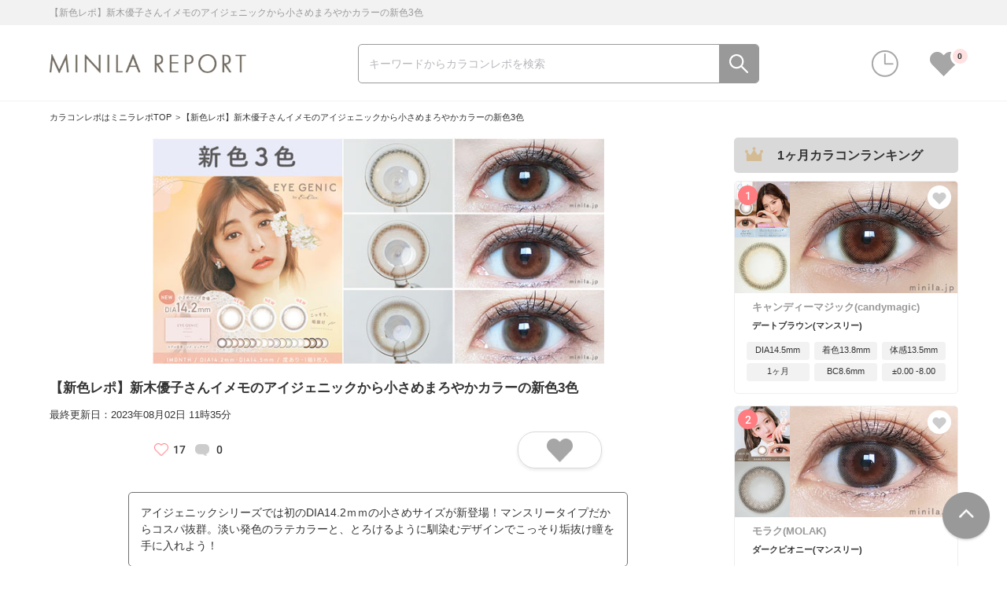

--- FILE ---
content_type: text/html; charset=UTF-8
request_url: https://minila.jp/eyegenic_new2207/
body_size: 20423
content:
<!DOCTYPE html>
<html dir="ltr" lang="ja" prefix="og: https://ogp.me/ns#">
<head>
<meta charset="UTF-8">
<meta name="viewport" content="width=device-width,initial-scale=1.0,maximum-scale=1.0">
<meta http-equiv="X-UA-Compatible" content="IE=edge">
<meta name="format-detection" content="telephone=no">
<link rel="preconnect" href="https://fonts.googleapis.com">
<link rel="preconnect" href="https://fonts.gstatic.com" crossorigin>
<link rel="icon" href="https://minila.jp/wp-content/themes/common/img/favicon.jpg">
<title>【新色レポ】新木優子さんイメモのアイジェニックから小さめまろやかカラーの新色3色 | ミニラレポ</title>

		<!-- All in One SEO 4.9.3 - aioseo.com -->
	<meta name="description" content="アイジェニックシリーズでは初のDIA14.2ｍｍの小さめサイズが新登場！マンスリータイプだからコスパ抜群。淡い発色のラテカラーと、とろけるように馴染むデザインでこっそり垢抜け瞳を手に入れよう！" />
	<meta name="robots" content="max-image-preview:large" />
	<meta name="author" content="minila_admin"/>
	<meta name="google-site-verification" content="QvoauY5H9YTk3a6kyxzhQ7hpg5lpj8KbNw6UNsWA8kM" />
	<meta name="keywords" content="アイジェニック, eyegenic, 新木優子, カラコン, レポ, ミニラ, 通販, 口コミ, レビュー" />
	<link rel="canonical" href="https://minila.jp/eyegenic_new2207/" />
	<meta name="generator" content="All in One SEO (AIOSEO) 4.9.3" />

		<!-- Global site tag (gtag.js) - Google Analytics -->
<script async src="https://www.googletagmanager.com/gtag/js?id=G-ET321NSXQD"></script>
<script>
 window.dataLayer = window.dataLayer || [];
 function gtag(){dataLayer.push(arguments);}
 gtag('js', new Date());

 gtag('config', 'G-ET321NSXQD');
</script>
		<meta property="og:locale" content="ja_JP" />
		<meta property="og:site_name" content="カラコンレポ・カラコン通販の口コミを探すならミニラレポ" />
		<meta property="og:type" content="article" />
		<meta property="og:title" content="【新色レポ】新木優子さんイメモのアイジェニックから小さめまろやかカラーの新色3色 | ミニラレポ" />
		<meta property="og:description" content="アイジェニックシリーズでは初のDIA14.2ｍｍの小さめサイズが新登場！マンスリータイプだからコスパ抜群。淡い発色のラテカラーと、とろけるように馴染むデザインでこっそり垢抜け瞳を手に入れよう！" />
		<meta property="og:url" content="https://minila.jp/eyegenic_new2207/" />
		<meta property="og:image" content="https://minila.jp/wp-content/uploads/2022/06/eyegenicnew2207_main.jpg" />
		<meta property="og:image:secure_url" content="https://minila.jp/wp-content/uploads/2022/06/eyegenicnew2207_main.jpg" />
		<meta property="article:published_time" content="2022-07-21T07:03:19+00:00" />
		<meta property="article:modified_time" content="2023-08-02T02:35:19+00:00" />
		<meta name="twitter:card" content="summary" />
		<meta name="twitter:title" content="【新色レポ】新木優子さんイメモのアイジェニックから小さめまろやかカラーの新色3色 | ミニラレポ" />
		<meta name="twitter:description" content="アイジェニックシリーズでは初のDIA14.2ｍｍの小さめサイズが新登場！マンスリータイプだからコスパ抜群。淡い発色のラテカラーと、とろけるように馴染むデザインでこっそり垢抜け瞳を手に入れよう！" />
		<meta name="twitter:image" content="https://minila.jp/wp-content/uploads/2022/06/eyegenicnew2207_main.jpg" />
		<script type="application/ld+json" class="aioseo-schema">
			{"@context":"https:\/\/schema.org","@graph":[{"@type":"Article","name":"\u3010\u65b0\u8272\u30ec\u30dd\u3011\u65b0\u6728\u512a\u5b50\u3055\u3093\u30a4\u30e1\u30e2\u306e\u30a2\u30a4\u30b8\u30a7\u30cb\u30c3\u30af\u304b\u3089\u5c0f\u3055\u3081\u307e\u308d\u3084\u304b\u30ab\u30e9\u30fc\u306e\u65b0\u82723\u8272","headline":"\u3010\u65b0\u8272\u30ec\u30dd\u3011\u65b0\u6728\u512a\u5b50\u3055\u3093\u30a4\u30e1\u30e2\u306e\u30a2\u30a4\u30b8\u30a7\u30cb\u30c3\u30af\u304b\u3089\u5c0f\u3055\u3081\u307e\u308d\u3084\u304b\u30ab\u30e9\u30fc\u306e\u65b0\u82723\u8272","author":{"@type":"Person","name":"minila_admin","url":"https:\/\/minila.jp\/eyegenic_new2207\/"},"url":"https:\/\/minila.jp\/eyegenic_new2207\/","mainEntityOfPage":"https:\/\/minila.jp\/eyegenic_new2207\/","datePublished":"2022-07-21","dateModified":"2023-08-02","image":{"@type":"ImageObject","url":"https:\/\/minila.jp\/wp-content\/uploads\/2022\/06\/eyegenicnew2207_main.jpg"},"description":"\u30a2\u30a4\u30b8\u30a7\u30cb\u30c3\u30af\u30b7\u30ea\u30fc\u30ba\u3067\u306f\u521d\u306eDIA14.2\uff4d\uff4d\u306e\u5c0f\u3055\u3081\u30b5\u30a4\u30ba\u304c\u65b0\u767b\u5834\uff01\u30de\u30f3\u30b9\u30ea\u30fc\u30bf\u30a4\u30d7\u3060\u304b\u3089\u30b3\u30b9\u30d1\u629c\u7fa4\u3002\u6de1\u3044\u767a\u8272\u306e\u30e9\u30c6\u30ab\u30e9\u30fc\u3068\u3001\u3068\u308d\u3051\u308b\u3088\u3046\u306b\u99b4\u67d3\u3080\u30c7\u30b6\u30a4\u30f3\u3067\u3053\u3063\u305d\u308a\u57a2\u629c\u3051\u77b3\u3092\u624b\u306b\u5165\u308c\u3088\u3046\uff01"},{"@type":"Organization","@id":"https:\/\/minila.jp\/#organization","name":"\u30df\u30cb\u30e9\u30ec\u30dd","description":"\u30ab\u30e9\u30b3\u30f3\u30ec\u30dd\u30fb\u30ab\u30e9\u30b3\u30f3\u901a\u8ca9\u306e\u53e3\u30b3\u30df\u3092\u63a2\u3059\u306a\u3089\u30df\u30cb\u30e9\u30ec\u30dd","url":"https:\/\/minila.jp\/"},{"@type":"Person","@id":"https:\/\/minila.jp\/author\/minila_admin\/#author","url":"https:\/\/minila.jp\/author\/minila_admin\/","name":"minila_admin","image":{"@type":"ImageObject","@id":"https:\/\/minila.jp\/eyegenic_new2207\/#authorImage","url":"https:\/\/secure.gravatar.com\/avatar\/f168fef5cc49067588813ba0c5677c5878da815d93bf0f70404c9d6c0d52616d?s=96&d=mm&r=g","width":96,"height":96,"caption":"minila_admin"}},{"@type":"WebPage","@id":"https:\/\/minila.jp\/eyegenic_new2207\/#webpage","url":"https:\/\/minila.jp\/eyegenic_new2207\/","name":"\u3010\u65b0\u8272\u30ec\u30dd\u3011\u65b0\u6728\u512a\u5b50\u3055\u3093\u30a4\u30e1\u30e2\u306e\u30a2\u30a4\u30b8\u30a7\u30cb\u30c3\u30af\u304b\u3089\u5c0f\u3055\u3081\u307e\u308d\u3084\u304b\u30ab\u30e9\u30fc\u306e\u65b0\u82723\u8272 | \u30df\u30cb\u30e9\u30ec\u30dd","description":"\u30a2\u30a4\u30b8\u30a7\u30cb\u30c3\u30af\u30b7\u30ea\u30fc\u30ba\u3067\u306f\u521d\u306eDIA14.2\uff4d\uff4d\u306e\u5c0f\u3055\u3081\u30b5\u30a4\u30ba\u304c\u65b0\u767b\u5834\uff01\u30de\u30f3\u30b9\u30ea\u30fc\u30bf\u30a4\u30d7\u3060\u304b\u3089\u30b3\u30b9\u30d1\u629c\u7fa4\u3002\u6de1\u3044\u767a\u8272\u306e\u30e9\u30c6\u30ab\u30e9\u30fc\u3068\u3001\u3068\u308d\u3051\u308b\u3088\u3046\u306b\u99b4\u67d3\u3080\u30c7\u30b6\u30a4\u30f3\u3067\u3053\u3063\u305d\u308a\u57a2\u629c\u3051\u77b3\u3092\u624b\u306b\u5165\u308c\u3088\u3046\uff01","inLanguage":"ja","isPartOf":{"@id":"https:\/\/minila.jp\/#website"},"breadcrumb":{"@id":"https:\/\/minila.jp\/eyegenic_new2207\/#breadcrumblist"},"author":{"@id":"https:\/\/minila.jp\/author\/minila_admin\/#author"},"creator":{"@id":"https:\/\/minila.jp\/author\/minila_admin\/#author"},"datePublished":"2022-07-21T16:03:19+09:00","dateModified":"2023-08-02T11:35:19+09:00"},{"@type":"WebSite","@id":"https:\/\/minila.jp\/#website","url":"https:\/\/minila.jp\/","name":"\u30df\u30cb\u30e9\u30ec\u30dd","description":"\u30ab\u30e9\u30b3\u30f3\u30ec\u30dd\u30fb\u30ab\u30e9\u30b3\u30f3\u901a\u8ca9\u306e\u53e3\u30b3\u30df\u3092\u63a2\u3059\u306a\u3089\u30df\u30cb\u30e9\u30ec\u30dd","inLanguage":"ja","publisher":{"@id":"https:\/\/minila.jp\/#organization"}}]}
		</script>
		<!-- All in One SEO -->

<style id='wp-img-auto-sizes-contain-inline-css' type='text/css'>
img:is([sizes=auto i],[sizes^="auto," i]){contain-intrinsic-size:3000px 1500px}
/*# sourceURL=wp-img-auto-sizes-contain-inline-css */
</style>
<style id='classic-theme-styles-inline-css' type='text/css'>
/*! This file is auto-generated */
.wp-block-button__link{color:#fff;background-color:#32373c;border-radius:9999px;box-shadow:none;text-decoration:none;padding:calc(.667em + 2px) calc(1.333em + 2px);font-size:1.125em}.wp-block-file__button{background:#32373c;color:#fff;text-decoration:none}
/*# sourceURL=/wp-includes/css/classic-themes.min.css */
</style>
<link rel='stylesheet' id='google-fonts-css' href='//fonts.googleapis.com/css2?family=Roboto:wght@500;700&#038;text=0123456789&#038;display=swap' type='text/css' media='all' />
<link rel='stylesheet' id='font-awesome-css' href='//cdnjs.cloudflare.com/ajax/libs/font-awesome/6.0.0-beta3/css/all.min.css' type='text/css' media='all' />
<link rel='stylesheet' id='swiper-css' href='//cdnjs.cloudflare.com/ajax/libs/Swiper/4.5.1/css/swiper.min.css' type='text/css' media='all' />
<link rel='stylesheet' id='common-style-css' href='https://minila.jp/wp-content/themes/common/style.css?ver=21.4' type='text/css' media='all' />
<link rel='stylesheet' id='wp-block-paragraph-css' href='https://minila.jp/wp-includes/blocks/paragraph/style.min.css?ver=6.9' type='text/css' media='all' />
<script type="text/javascript" src="//ajax.googleapis.com/ajax/libs/jquery/3.5.1/jquery.min.js" id="jquery-js"></script>
<script type="text/javascript" src="//cdnjs.cloudflare.com/ajax/libs/Swiper/4.5.1/js/swiper.min.js" id="swiper-js"></script>
<script type="text/javascript" src="//cdnjs.cloudflare.com/ajax/libs/lazysizes/5.3.0/lazysizes.min.js" id="lazysizes-js"></script>
<script type="text/javascript" src="//cdnjs.cloudflare.com/ajax/libs/lazysizes/5.3.0/plugins/unveilhooks/ls.unveilhooks.min.js" id="unveilhooks-js"></script>
<script type="text/javascript" src="https://minila.jp/wp-content/themes/common/js/all.js?ver=21.4" id="all-js"></script>
<script type="text/javascript" src="//cdnjs.cloudflare.com/ajax/libs/jquery-cookie/1.4.1/jquery.cookie.min.js" id="cookie-js"></script>
<style>
.word_on {
	background-color: #eee;
}
a {
	-webkit-tap-highlight-color: rgba(26,26,26,0.3);
}
.article_list .list_item a {
	-webkit-tap-highlight-color: transparent;
}
</style>
	
<script>
	
window.addEventListener('pageshow', function (event) {
	if (event.persisted) {
		console.log('bfcache');
		// bfcache発動時の処理
		
				
				if ($('#keyword_sp').is(':focus')) {
			$('#keyword_sp').focus();
			$('#keyword_sp').blur();
		}
		var keyword_histories = JSON.parse($.cookie('keyword_history'));
		$(".popular_word_list ul").empty();
		$(".history_word_list ul").empty();
		$('.search_suggest_wrap').css('display', 'blcok');
		$('#bg_transparent').css('display', '');

		if (keyword_histories !== null) {
			$('.search_suggest_wrap').css('display', '');
			$('.search_suggest_wrap').removeClass("show");
			keyword_histories.reverse();
			$.each(keyword_histories, function(index, value) {
				$('.history_word_list ul').append('<li><a href="https://minila.jp/keyword/'+value+'/">'+value+'</a></li>');
			});
		} else {
			$('#suggest_sp').css('display', 'none');
		}
		
				var favorites = JSON.parse($.cookie('favorite'));
		var fav_cnt = 0;
		if (favorites !== null) {
			fav_cnt = favorites.length;
		}
		$('.icon_fav a').attr('data-fav-count', fav_cnt);
		$('.icon_fav a').data('fav-count', fav_cnt);
		$('head').append('<style>.header .head_wrap .icon_fav a::after { content: "'+fav_cnt+'"; } </style>');
		
		$('.fav_btn.on').each(function(index) {
			$(this).removeClass("on");
		});
		
		$.each(favorites, function(index, value) {
			$('.fav_'+ value.report_id).addClass("on");
		});

	}
});
</script>
	
<script>
function swiper_lazy(swiper) {
	}
	
$(function(){

	$('.swiper-container').scroll(function() {
		swiper_lazy($(this));
	});
	
		//$.cookie('favorite',"",{path:"/",expires:-1});
	var favorites = JSON.parse($.cookie('favorite'));
	$.each(favorites, function(index, value) {
		$('.fav_'+ value.report_id).addClass("on");
		
		if ($('.fav_'+ value.report_id).hasClass('btn_fav')) {
			$('.fav_'+ value.report_id + ' span').text("お気に入り登録済み");
		}
		
	});
	
	var fav_cnt = 0;
	if (favorites !== null) {
		fav_cnt = favorites.length;
	}
	$('.icon_fav a').attr('data-fav-count', fav_cnt);
	$('.icon_fav a').data('fav-count', fav_cnt);
	$('head').append('<style>.header .head_wrap .icon_fav a::after { content: "'+fav_cnt+'"; } </style>');
	
		var keyword_histories = JSON.parse($.cookie('keyword_history'));
	$(".history_word_list ul").empty();
	if (keyword_histories !== null) {
		keyword_histories.reverse();
		//keyword_histories = keyword_histories.slice(0, 5);
		$.each(keyword_histories, function(index, value) {
			$('.history_word_list ul').append('<li><a href="https://minila.jp/keyword/'+value+'/">'+value+'</a></li>');
		});
	}
	var touch_device = ('ontouchstart' in document);
	if (touch_device) {
		$(document).on( 'click', '.article_list .list_item a', function(e){
			if (!$(e.target).is('.fav_btn')) {
				e.preventDefault();
				var obj = $(this);
				obj.addClass("highlight");
				var url = $(this).attr('href');
				setTimeout(function(){
					obj.removeClass("highlight");
					window.location.href = url;
				}, 50);
			}
		});
	}

	$(document).on('click', '.fav_btn', function(e){
		
		e.preventDefault();
		$(this).toggleClass('on');
		
		var report_id = $(this).data('report_id');
		var on_off = $(this).hasClass('on');
		
		$(".side_item_content .btn_fav").toggleClass('on');
		$('.fav_'+report_id).not(this).toggleClass('on');
		if (on_off) {
			$(".side_item_content .btn_fav span").text("お気に入り登録済み");
		} else {
			$(".side_item_content .btn_fav span").text("お気に入りに追加");
		}
		fav_push(report_id, on_off);
	});
	
	$(document).on('click', '.btn_fav', function(){
		var report_id = $(this).data('report_id');
		var on_off = !$(this).hasClass('on');
		
		$('.fav_'+report_id).not(this).toggleClass('on');
		
		fav_push(report_id, !on_off);
	});
	
		$('.side_search_form').submit(function(){
		var fd = new FormData($('.side_search_form').get(0));
		var params = {};
		for(var pair of fd.entries()) {
			if (!params[pair[0]]) {
				params[pair[0]] = [];
			}
			params[pair[0]].push(pair[1]);
		}
		
		var params_cnt = Object.keys(params).length;
		var param_str = "?";
		var i = 0
		$.each(params, function(index, value) {
			i += 1;
			param_str += index + "="
			param_str += value.join(',');
			if (params_cnt != i) {
				param_str += "&";
			}
		});
		
				if (param_str == "?") {
			param_str = "daily_ranking";
		}
		
		window.location.href = "https://minila.jp/"+param_str;
		return false;
	});

	var is_composition = false;
	// IME 入力開始
	$('#keyword').on('compositionstart', function(event){
		is_composition = true;
	});
	// IME 入力終了
	$('#keyword').on('compositionend', function(event){
		is_composition = false;
	});

		$('#keyword').on('keyup', function(event){
		if (event.key == "ArrowDown" && !is_composition) {
		
						if ($("#suggest_pc ul li").hasClass('word_on')) {
				var word_on = $('.word_on');
				if (word_on.next().length !== 0) {
					word_on.removeClass('word_on');
					word_on.next().addClass('word_on');
				} else if ($('.history_word_list ul li').length !== 0) {
					if (!$('.history_word_list ul li:last-child').hasClass("word_on")) {
						word_on.removeClass('word_on');
						$('.history_word_list ul li').eq(0).addClass("word_on");
					}
				}
			} else {
				if ($('.popular_word_list ul li').length !== 0) {
					$('.popular_word_list ul li').eq(0).addClass("word_on");
				} else {
					if ($('.history_word_list ul li').length !== 0) {
						$('.history_word_list ul li').eq(0).addClass("word_on");
					}
				}
			}
			var keyword = $(".word_on").text();
			$('#keyword').val(keyword);
		} else if (event.key == "ArrowUp" && !is_composition) {
						if ($("#suggest_pc ul li").hasClass('word_on')) {
				
				if ($('.history_word_list ul li:first-child').hasClass("word_on")) {
					$('.word_on').removeClass('word_on');
					$('.popular_word_list ul li:last-child').eq(0).addClass('word_on');
				} else {
					var word_on = $('.word_on');
					word_on.removeClass('word_on');
					word_on.prev().addClass('word_on');
				}
			}
			var keyword = $(".word_on").text();
			$('#keyword').val(keyword);
		}
	});
	
		$('.keyword_from').submit(function(){
		$('#keyword_sp').blur();
		var keyword_histories = JSON.parse($.cookie('keyword_history'));
		var keyword = $('#keyword').val();
		if (keyword.length == 0) {
			keyword = $('#keyword_sp').val();
		}
		if (keyword.length == 0) {
			return false;
		}
		if (keyword.length !== 0) {
			keyword_histories = keyword_histories ? keyword_histories : [];

			if ($.inArray(keyword, keyword_histories) !== -1) {
				var exist_index = $.inArray(keyword, keyword_histories);
				keyword_histories.splice(exist_index, 1);
			}
			
						if (keyword_histories.length > 4) {
				keyword_histories.splice(0, 1);
			}
			
			keyword_histories.push(keyword);
			var json_keyword_histories = JSON.stringify(keyword_histories);
			$.cookie('keyword_history', json_keyword_histories, { expires: 120, path : '/'});
		}
	});
	
	$('.history_word_list .delete').on('click',function() {
		$('.search_suggest_wrap').hide();
		$.cookie('keyword_history',"",{path:"/",expires:-1});
	});
	
	var history_world_cnt = $('.history_word_list ul li').length;
	if (history_world_cnt == 0) {
		$('.search_suggest_wrap').hide();
	}
	
		$('#keyword, #keyword_sp').on('input', function(e){
		var keyword = $(this).val();
		if (keyword.length !== 0) {
			$(".word_on").removeClass("word_on");
			$.ajax({
				type: 'POST',
				url: "https://minila.jp/wp-admin/admin-ajax.php",
				data: {
					'action' : 'ajax_suggest',
					'keyword' : keyword,
				}
			}).done(function(data){
				var result = $.parseJSON(data);
				$(".popular_word_list ul").empty();
				if (result.length > 0) {
					$.each(result, function(index, value) {
						$(".popular_word_list ul").append("<li class='suggest_keyword'><a href='https://minila.jp/keyword/" + value.para + "/'>"+value.title+"</a></li>");
					});
					$('.search_suggest_wrap').show();
				} else {
					if (history_world_cnt == 0) {
						$('.search_suggest_wrap').hide();
					}
				}
			}).fail(function(){
				//alert('エラーが発生しました');
			});
		} else {
			if (history_world_cnt == 0) {
				$('.search_suggest_wrap').hide();
			}
			$(".popular_word_list ul").empty();
		}
	});
	
		$(document).on('click', '.suggest_keyword', function(){
		var suggest_keyword = $(this).find('a').text();
		var keyword_histories = JSON.parse($.cookie('keyword_history'));
		
		keyword_histories = keyword_histories ? keyword_histories : [];
		if ($.inArray(suggest_keyword, keyword_histories) !== -1) {
			var exist_index = $.inArray(suggest_keyword, keyword_histories);
			keyword_histories.splice(exist_index, 1);
		}

				if (keyword_histories.length > 4) {
			keyword_histories.splice(0, 1);
		}

		keyword_histories.push(suggest_keyword);
		var json_keyword_histories = JSON.stringify(keyword_histories);
		$.cookie('keyword_history', json_keyword_histories, { expires: 120, path : '/'});
	});
	
			var param_json = $('#param_json').text();
	if (param_json.length !== 0) {
		var params = JSON.parse(param_json);
		$('.sp_side_search_form input[type="checkbox"]').prop('checked', false);
		$.each(params, function(index, value) {
			$.each(value, function(i, id) {
				id = decodeURIComponent(id);
				$('#'+id +"_sp").prop('checked', true);
			});
		});
	}
		
		if (favorites !== null) {
		if (favorites.length == 0) {
			$('.fav_content').remove();
		} else {
			var basic_repo_list_wrap = '<div class="basic_repo_list_wrap">';
			basic_repo_list_wrap += '<div class="swiper-container repo column_1">';
			basic_repo_list_wrap += '<div class="swiper-wrapper fav_list"></div>';
			basic_repo_list_wrap += '<div class="swiper-button-prev pc"></div>';
			basic_repo_list_wrap += '<div class="swiper-button-next pc"></div>';
			basic_repo_list_wrap += '</div></div>';

			$('.fav_content').append(basic_repo_list_wrap);

						$.ajax({
				type: 'POST',
				url: "https://minila.jp/wp-admin/admin-ajax.php",
				data: {
					'action' : 'ajax_get_favorites',
					'report_ids' : favorites,
					'offset' : 0,
					'limit' : 20,
					'type' : 'favorite'
				}
			}).done(function(data) {
				var result = $.parseJSON(data);
				
								favorites = [];
				$.each(result.r_report_ids, function(index, value) {
					favorites.push({'report_id': Number(value)});
				});
				
				$.each(result.reports, function(index, value) {
					set_report_html(value, index, '.fav_list');
				});
				goswiper();
				
				$('.fav_content .swiper-container').scroll(function () {
					swiper_lazy($(this));
				});
				
				var json_data = JSON.stringify(favorites);
				$.cookie('favorite', json_data, { expires: 120, path : '/'});
				
				// 				var fav_cnt = 0;
// 				if (favorites !== null) {
// 					fav_cnt = favorites.length;
// 				}
// 				$('.icon_fav a').attr('data-fav-count', fav_cnt);
// 				$('.icon_fav a').data('fav-count', fav_cnt);

								$.each(favorites, function(index, value) {
					$('.fav_'+ value.report_id).addClass("on");
				});
			}).fail(function(){	
				//alert("error");
				console.log("header 490");
			});
		}
	} else {
		$('.fav_content').remove();
	}
	
	var histories = JSON.parse($.cookie('history'));
	if (histories !== null) {
		if (histories.length == 0) {
			$('.history_content').remove();
		} else {
			var basic_repo_list_wrap = '<div class="basic_repo_list_wrap">';
			basic_repo_list_wrap += '<div class="swiper-container repo column_1">';
			basic_repo_list_wrap += '<div class="swiper-wrapper history_list"></div>';
			basic_repo_list_wrap += '<div class="swiper-button-prev pc"></div>';
			basic_repo_list_wrap += '<div class="swiper-button-next pc"></div>';
			basic_repo_list_wrap += '</div></div>';

			$('.history_content').append(basic_repo_list_wrap);

						$.ajax({
				type: 'POST',
				url: "https://minila.jp/wp-admin/admin-ajax.php",
				data: {
					'action' : 'ajax_get_favorites',
					'report_ids' : histories,
					'offset' : 0,
					'limit' : 20,
					'type' : 'history'
				}
			}).done(function(data) {
				var result = $.parseJSON(data);
				
								histories = [];
				$.each(result.r_report_ids, function(index, value) {
					histories.push({'report_id': Number(value)});
				});
				
				$.each(result.reports, function(index, value) {
					set_report_html(value, index, '.history_list');
				});
				goswiper();
				
				$('.history_content .swiper-container').scroll(function () {
					swiper_lazy($(this));
				});
				
								
								$.each(favorites, function(index, value) {
					$('.fav_'+ value.report_id).addClass("on");
				});
			}).fail(function(){	
				//alert("error");
				console.log('header 550');
			});
		}
	} else {
		$('.history_content').remove();
	}
	
		var touch_device = ('ontouchstart' in document);
	if( touch_device ){
		$('body').attr('class', 'touch');
	}
	
});
function fav_push(report_id, on_off) {
	if (!report_id) {
		return;
	}
	
	var favorites = JSON.parse($.cookie('favorite'));
	favorites = favorites ? favorites : [];
	
		icon_fav_cnt(on_off, report_id);
	
	if (!on_off) {
		// off
		var favs = [];
		$.each(favorites, function(index, value) {
			if (value.report_id != report_id) {
				favs.unshift(value)
			}
		});
		favorites = favs;
	} else { 
		// on
		var is_exist = false;
		$.each(favorites, function(index, value) {
			if (value.report_id == report_id) {
				is_exist = true;
			}
		});
		
		if(!favorites.length || !is_exist) {
			favorites.unshift({'report_id': report_id}) ;
		}
	}
	
	var json_data = JSON.stringify(favorites);
	$.cookie('favorite', json_data, { expires: 120, path : '/'});	
	
	$.ajax({
		type: 'POST',
		url: "https://minila.jp/wp-admin/admin-ajax.php",
		data: {
			'action' : 'ajax_favorite_cnt',
			'report_id' : report_id,
			'on_off' : on_off
		}
	}).done(function(data){
	}).fail(function(){
		//alert('エラーが発生しました');
	});
}
function icon_fav_cnt(on_off, report_id) {
	var fav_cnt = Number($('.icon_fav a').data('fav-count'));
	if (on_off) {
		fav_cnt = fav_cnt + 1;
	} else {
		if (fav_cnt > 0) {
			fav_cnt = fav_cnt - 1;
		}
	}
	$('.icon_fav a').attr('data-fav-count', fav_cnt);
	$('.icon_fav a').data('fav-count', fav_cnt);
	$('head').append('<style>.header .head_wrap .icon_fav a::after { content: "'+fav_cnt+'"; } </style>');
	if (report_id) {
		var total_fav_cnt = Number($('.fav_count_'+ report_id).eq(0).text());
		if (on_off) {
			total_fav_cnt = total_fav_cnt + 1;
		} else {
			if (total_fav_cnt > 0) {
				total_fav_cnt = total_fav_cnt - 1;
			}
		}
		$('.fav_count_'+ report_id).text(total_fav_cnt);
	}
}
</script>
<style id='global-styles-inline-css' type='text/css'>
:root{--wp--preset--aspect-ratio--square: 1;--wp--preset--aspect-ratio--4-3: 4/3;--wp--preset--aspect-ratio--3-4: 3/4;--wp--preset--aspect-ratio--3-2: 3/2;--wp--preset--aspect-ratio--2-3: 2/3;--wp--preset--aspect-ratio--16-9: 16/9;--wp--preset--aspect-ratio--9-16: 9/16;--wp--preset--color--black: #000000;--wp--preset--color--cyan-bluish-gray: #abb8c3;--wp--preset--color--white: #ffffff;--wp--preset--color--pale-pink: #f78da7;--wp--preset--color--vivid-red: #cf2e2e;--wp--preset--color--luminous-vivid-orange: #ff6900;--wp--preset--color--luminous-vivid-amber: #fcb900;--wp--preset--color--light-green-cyan: #7bdcb5;--wp--preset--color--vivid-green-cyan: #00d084;--wp--preset--color--pale-cyan-blue: #8ed1fc;--wp--preset--color--vivid-cyan-blue: #0693e3;--wp--preset--color--vivid-purple: #9b51e0;--wp--preset--gradient--vivid-cyan-blue-to-vivid-purple: linear-gradient(135deg,rgb(6,147,227) 0%,rgb(155,81,224) 100%);--wp--preset--gradient--light-green-cyan-to-vivid-green-cyan: linear-gradient(135deg,rgb(122,220,180) 0%,rgb(0,208,130) 100%);--wp--preset--gradient--luminous-vivid-amber-to-luminous-vivid-orange: linear-gradient(135deg,rgb(252,185,0) 0%,rgb(255,105,0) 100%);--wp--preset--gradient--luminous-vivid-orange-to-vivid-red: linear-gradient(135deg,rgb(255,105,0) 0%,rgb(207,46,46) 100%);--wp--preset--gradient--very-light-gray-to-cyan-bluish-gray: linear-gradient(135deg,rgb(238,238,238) 0%,rgb(169,184,195) 100%);--wp--preset--gradient--cool-to-warm-spectrum: linear-gradient(135deg,rgb(74,234,220) 0%,rgb(151,120,209) 20%,rgb(207,42,186) 40%,rgb(238,44,130) 60%,rgb(251,105,98) 80%,rgb(254,248,76) 100%);--wp--preset--gradient--blush-light-purple: linear-gradient(135deg,rgb(255,206,236) 0%,rgb(152,150,240) 100%);--wp--preset--gradient--blush-bordeaux: linear-gradient(135deg,rgb(254,205,165) 0%,rgb(254,45,45) 50%,rgb(107,0,62) 100%);--wp--preset--gradient--luminous-dusk: linear-gradient(135deg,rgb(255,203,112) 0%,rgb(199,81,192) 50%,rgb(65,88,208) 100%);--wp--preset--gradient--pale-ocean: linear-gradient(135deg,rgb(255,245,203) 0%,rgb(182,227,212) 50%,rgb(51,167,181) 100%);--wp--preset--gradient--electric-grass: linear-gradient(135deg,rgb(202,248,128) 0%,rgb(113,206,126) 100%);--wp--preset--gradient--midnight: linear-gradient(135deg,rgb(2,3,129) 0%,rgb(40,116,252) 100%);--wp--preset--font-size--small: 13px;--wp--preset--font-size--medium: 20px;--wp--preset--font-size--large: 36px;--wp--preset--font-size--x-large: 42px;--wp--preset--spacing--20: 0.44rem;--wp--preset--spacing--30: 0.67rem;--wp--preset--spacing--40: 1rem;--wp--preset--spacing--50: 1.5rem;--wp--preset--spacing--60: 2.25rem;--wp--preset--spacing--70: 3.38rem;--wp--preset--spacing--80: 5.06rem;--wp--preset--shadow--natural: 6px 6px 9px rgba(0, 0, 0, 0.2);--wp--preset--shadow--deep: 12px 12px 50px rgba(0, 0, 0, 0.4);--wp--preset--shadow--sharp: 6px 6px 0px rgba(0, 0, 0, 0.2);--wp--preset--shadow--outlined: 6px 6px 0px -3px rgb(255, 255, 255), 6px 6px rgb(0, 0, 0);--wp--preset--shadow--crisp: 6px 6px 0px rgb(0, 0, 0);}:where(.is-layout-flex){gap: 0.5em;}:where(.is-layout-grid){gap: 0.5em;}body .is-layout-flex{display: flex;}.is-layout-flex{flex-wrap: wrap;align-items: center;}.is-layout-flex > :is(*, div){margin: 0;}body .is-layout-grid{display: grid;}.is-layout-grid > :is(*, div){margin: 0;}:where(.wp-block-columns.is-layout-flex){gap: 2em;}:where(.wp-block-columns.is-layout-grid){gap: 2em;}:where(.wp-block-post-template.is-layout-flex){gap: 1.25em;}:where(.wp-block-post-template.is-layout-grid){gap: 1.25em;}.has-black-color{color: var(--wp--preset--color--black) !important;}.has-cyan-bluish-gray-color{color: var(--wp--preset--color--cyan-bluish-gray) !important;}.has-white-color{color: var(--wp--preset--color--white) !important;}.has-pale-pink-color{color: var(--wp--preset--color--pale-pink) !important;}.has-vivid-red-color{color: var(--wp--preset--color--vivid-red) !important;}.has-luminous-vivid-orange-color{color: var(--wp--preset--color--luminous-vivid-orange) !important;}.has-luminous-vivid-amber-color{color: var(--wp--preset--color--luminous-vivid-amber) !important;}.has-light-green-cyan-color{color: var(--wp--preset--color--light-green-cyan) !important;}.has-vivid-green-cyan-color{color: var(--wp--preset--color--vivid-green-cyan) !important;}.has-pale-cyan-blue-color{color: var(--wp--preset--color--pale-cyan-blue) !important;}.has-vivid-cyan-blue-color{color: var(--wp--preset--color--vivid-cyan-blue) !important;}.has-vivid-purple-color{color: var(--wp--preset--color--vivid-purple) !important;}.has-black-background-color{background-color: var(--wp--preset--color--black) !important;}.has-cyan-bluish-gray-background-color{background-color: var(--wp--preset--color--cyan-bluish-gray) !important;}.has-white-background-color{background-color: var(--wp--preset--color--white) !important;}.has-pale-pink-background-color{background-color: var(--wp--preset--color--pale-pink) !important;}.has-vivid-red-background-color{background-color: var(--wp--preset--color--vivid-red) !important;}.has-luminous-vivid-orange-background-color{background-color: var(--wp--preset--color--luminous-vivid-orange) !important;}.has-luminous-vivid-amber-background-color{background-color: var(--wp--preset--color--luminous-vivid-amber) !important;}.has-light-green-cyan-background-color{background-color: var(--wp--preset--color--light-green-cyan) !important;}.has-vivid-green-cyan-background-color{background-color: var(--wp--preset--color--vivid-green-cyan) !important;}.has-pale-cyan-blue-background-color{background-color: var(--wp--preset--color--pale-cyan-blue) !important;}.has-vivid-cyan-blue-background-color{background-color: var(--wp--preset--color--vivid-cyan-blue) !important;}.has-vivid-purple-background-color{background-color: var(--wp--preset--color--vivid-purple) !important;}.has-black-border-color{border-color: var(--wp--preset--color--black) !important;}.has-cyan-bluish-gray-border-color{border-color: var(--wp--preset--color--cyan-bluish-gray) !important;}.has-white-border-color{border-color: var(--wp--preset--color--white) !important;}.has-pale-pink-border-color{border-color: var(--wp--preset--color--pale-pink) !important;}.has-vivid-red-border-color{border-color: var(--wp--preset--color--vivid-red) !important;}.has-luminous-vivid-orange-border-color{border-color: var(--wp--preset--color--luminous-vivid-orange) !important;}.has-luminous-vivid-amber-border-color{border-color: var(--wp--preset--color--luminous-vivid-amber) !important;}.has-light-green-cyan-border-color{border-color: var(--wp--preset--color--light-green-cyan) !important;}.has-vivid-green-cyan-border-color{border-color: var(--wp--preset--color--vivid-green-cyan) !important;}.has-pale-cyan-blue-border-color{border-color: var(--wp--preset--color--pale-cyan-blue) !important;}.has-vivid-cyan-blue-border-color{border-color: var(--wp--preset--color--vivid-cyan-blue) !important;}.has-vivid-purple-border-color{border-color: var(--wp--preset--color--vivid-purple) !important;}.has-vivid-cyan-blue-to-vivid-purple-gradient-background{background: var(--wp--preset--gradient--vivid-cyan-blue-to-vivid-purple) !important;}.has-light-green-cyan-to-vivid-green-cyan-gradient-background{background: var(--wp--preset--gradient--light-green-cyan-to-vivid-green-cyan) !important;}.has-luminous-vivid-amber-to-luminous-vivid-orange-gradient-background{background: var(--wp--preset--gradient--luminous-vivid-amber-to-luminous-vivid-orange) !important;}.has-luminous-vivid-orange-to-vivid-red-gradient-background{background: var(--wp--preset--gradient--luminous-vivid-orange-to-vivid-red) !important;}.has-very-light-gray-to-cyan-bluish-gray-gradient-background{background: var(--wp--preset--gradient--very-light-gray-to-cyan-bluish-gray) !important;}.has-cool-to-warm-spectrum-gradient-background{background: var(--wp--preset--gradient--cool-to-warm-spectrum) !important;}.has-blush-light-purple-gradient-background{background: var(--wp--preset--gradient--blush-light-purple) !important;}.has-blush-bordeaux-gradient-background{background: var(--wp--preset--gradient--blush-bordeaux) !important;}.has-luminous-dusk-gradient-background{background: var(--wp--preset--gradient--luminous-dusk) !important;}.has-pale-ocean-gradient-background{background: var(--wp--preset--gradient--pale-ocean) !important;}.has-electric-grass-gradient-background{background: var(--wp--preset--gradient--electric-grass) !important;}.has-midnight-gradient-background{background: var(--wp--preset--gradient--midnight) !important;}.has-small-font-size{font-size: var(--wp--preset--font-size--small) !important;}.has-medium-font-size{font-size: var(--wp--preset--font-size--medium) !important;}.has-large-font-size{font-size: var(--wp--preset--font-size--large) !important;}.has-x-large-font-size{font-size: var(--wp--preset--font-size--x-large) !important;}
/*# sourceURL=global-styles-inline-css */
</style>
<link rel='stylesheet' id='mediaelement-css' href='https://minila.jp/wp-includes/js/mediaelement/mediaelementplayer-legacy.min.css?ver=4.2.17' type='text/css' media='all' />
<link rel='stylesheet' id='wp-mediaelement-css' href='https://minila.jp/wp-includes/js/mediaelement/wp-mediaelement.min.css?ver=6.9' type='text/css' media='all' />
</head>
<body>
<header id="header" class="header">
		<h1 class="head_text pc"><span class="inner">【新色レポ】新木優子さんイメモのアイジェニックから小さめまろやかカラーの新色3色</span></h1>
		<div class="head_wrap">
		<div class="header_in">
			<div class="sp_search_menu sptab">
				<span class="search_menu_trigger">絞り込み</span>
			</div>
						<div class="logo"><a href="https://minila.jp/"><img src="https://minila.jp/wp-content/themes/common/img/logo.svg" alt="MINILA REPORT"></a></div>
						<div class="head_search_form">
				<form method="GET" action="https://minila.jp/" class="keyword_from">
					<div class="key_search pc">
						<input type="search" name="keyword" placeholder="キーワードからカラコンレポを検索" class="keyword" id="keyword" autocomplete="off">
						<div class="clear_btn">×</div>
						<button type="submit" class="search_submit"></button>
					</div>
					<div id="suggest_pc" class="search_suggest_wrap pc">
						<div class="in">
							<div class="popular_word_list">
								<ul></ul>
							</div>
														<div class="history_word_list">
								<p class="caption">最近の検索履歴<span class="delete">検索履歴を削除</span></p>
								<ul>
																	</ul>
							</div>
						</div>
					</div>
				</form>
			</div>
			<div class="icon_wrap">
				<div class="icon_history"><a href="https://minila.jp/history/" rel="nofollow"><img data-src="https://minila.jp/wp-content/themes/common/img/icon_history.png" class="lazyload"></a></div>
								<div class="icon_fav"><a href="https://minila.jp/favorite/" data-fav-count="0" rel="nofollow"></a></div>
			</div>
		</div>
	</div>
	<div class="head_keyword_wrap_sp sptab">
				<div class="head_search_form">
			<form method="GET" action="https://minila.jp/" class="keyword_from">
				<div class="key_search">
					<input type="search" name="keyword" placeholder="キーワードからカラコンレポを検索" class="keyword" id="keyword_sp" autocomplete="off">
					<div class="clear_btn">×</div>
					<button type="submit" class="search_submit"></button>
				</div>
				<div id="suggest_sp" class="search_suggest_wrap sptab">
					<div class="in">
						<div class="popular_word_list">
							<ul></ul>
						</div>
						<div class="history_word_list">
							<p class="caption">最近の検索履歴<span class="delete">検索履歴を削除</span></p>
							<ul>
															</ul>
						</div>
					</div>
				</div>
			</form>
		</div>
	</div>
</header>
<div id="sp_search_menu_page" class="sptab">
	<div class="in">
		<form method="" action="" class="side_search_form sp_side_search_form">
			<div class="menu_head">
				<div class="back">&lt; 戻る</div>
			</div>
			<div class="form_wrap">
				<dl class="search_content">
					<dt class="search_tit">度数</dt>
					<dd class="btn_area">
						<ul>
														<li class="search_btn">
								<input type="checkbox" name="freq" value="freq_off" id="freq_off_sp">
								<label for="freq_off_sp">度なし</label>
							</li>
														<li class="search_btn">
								<input type="checkbox" name="freq" value="freq_on" id="freq_on_sp">
								<label for="freq_on_sp">度あり</label>
							</li>
														<li class="search_btn">
								<input type="checkbox" name="freq" value="freq_other" id="freq_other_sp">
								<label for="freq_other_sp">-8.50～-10.00</label>
							</li>
													</ul>
					</dd>
				</dl>
				<dl class="search_content">
					<dt class="search_tit">使用期間</dt>
					<dd class="btn_area">
						<ul>
														<li class="search_btn">
								<input type="checkbox" name="limit_date" value="1day" id="1day_sp">
								<label for="1day_sp">ワンデー</label>
							</li>
														<li class="search_btn">
								<input type="checkbox" name="limit_date" value="month" id="month_sp">
								<label for="month_sp">1ヶ月</label>
							</li>
														<li class="search_btn">
								<input type="checkbox" name="limit_date" value="2week" id="2week_sp">
								<label for="2week_sp">2週間</label>
							</li>
													</ul>
					</dd>
				</dl>
				<dl class="search_content">
					<dt class="search_tit">カラー</dt>
					<dd class="color_btn_area">
						<ul>
														<li class="color_btn brown">
								<input type="checkbox" name="color" value="brown" id="brown_sp" class="color_check">
								<label for="brown_sp" 
									   style="background-image: url(https://minila.jp/wp-content/uploads/2022/04/color01.png);" 
									   data-img="https://minila.jp/wp-content/uploads/2022/04/color01.png"
									   data-img_on="https://minila.jp/wp-content/uploads/2022/04/color01_gray.png"
									   class="sp_color_btn_label"></label>
							</li>
														<li class="color_btn hazel">
								<input type="checkbox" name="color" value="hazel" id="hazel_sp" class="color_check">
								<label for="hazel_sp" 
									   style="background-image: url(https://minila.jp/wp-content/uploads/2022/04/color02.png);" 
									   data-img="https://minila.jp/wp-content/uploads/2022/04/color02.png"
									   data-img_on="https://minila.jp/wp-content/uploads/2022/04/color02_gray.png"
									   class="sp_color_btn_label"></label>
							</li>
														<li class="color_btn gray">
								<input type="checkbox" name="color" value="gray" id="gray_sp" class="color_check">
								<label for="gray_sp" 
									   style="background-image: url(https://minila.jp/wp-content/uploads/2022/04/color03.png);" 
									   data-img="https://minila.jp/wp-content/uploads/2022/04/color03.png"
									   data-img_on="https://minila.jp/wp-content/uploads/2022/04/color03_gray.png"
									   class="sp_color_btn_label"></label>
							</li>
														<li class="color_btn black">
								<input type="checkbox" name="color" value="black" id="black_sp" class="color_check">
								<label for="black_sp" 
									   style="background-image: url(https://minila.jp/wp-content/uploads/2022/04/color04.png);" 
									   data-img="https://minila.jp/wp-content/uploads/2022/04/color04.png"
									   data-img_on="https://minila.jp/wp-content/uploads/2022/04/color04_gray.png"
									   class="sp_color_btn_label"></label>
							</li>
														<li class="color_btn pink">
								<input type="checkbox" name="color" value="pink" id="pink_sp" class="color_check">
								<label for="pink_sp" 
									   style="background-image: url(https://minila.jp/wp-content/uploads/2022/04/color05.png);" 
									   data-img="https://minila.jp/wp-content/uploads/2022/04/color05.png"
									   data-img_on="https://minila.jp/wp-content/uploads/2022/04/color05_gray.png"
									   class="sp_color_btn_label"></label>
							</li>
														<li class="color_btn purple">
								<input type="checkbox" name="color" value="purple" id="purple_sp" class="color_check">
								<label for="purple_sp" 
									   style="background-image: url(https://minila.jp/wp-content/uploads/2022/04/color06.png);" 
									   data-img="https://minila.jp/wp-content/uploads/2022/04/color06.png"
									   data-img_on="https://minila.jp/wp-content/uploads/2022/04/color06_gray.png"
									   class="sp_color_btn_label"></label>
							</li>
														<li class="color_btn green">
								<input type="checkbox" name="color" value="green" id="green_sp" class="color_check">
								<label for="green_sp" 
									   style="background-image: url(https://minila.jp/wp-content/uploads/2022/04/color07.png);" 
									   data-img="https://minila.jp/wp-content/uploads/2022/04/color07.png"
									   data-img_on="https://minila.jp/wp-content/uploads/2022/04/color07_gray.png"
									   class="sp_color_btn_label"></label>
							</li>
														<li class="color_btn blue">
								<input type="checkbox" name="color" value="blue" id="blue_sp" class="color_check">
								<label for="blue_sp" 
									   style="background-image: url(https://minila.jp/wp-content/uploads/2022/04/color08.png);" 
									   data-img="https://minila.jp/wp-content/uploads/2022/04/color08.png"
									   data-img_on="https://minila.jp/wp-content/uploads/2022/04/color08_gray.png"
									   class="sp_color_btn_label"></label>
							</li>
													</ul>
					</dd>
				</dl>
				<dl class="search_content">
					<dt class="search_tit">レンズ直径<br>(DIA)</dt>
					<dd class="btn_area_4">
						<ul>
														<li>
								<input type="checkbox" name="dia" value="dia_138" id="dia_138_sp">
								<label for="dia_138_sp">13.8mm</label>
							</li>
														<li>
								<input type="checkbox" name="dia" value="dia_139" id="dia_139_sp" disabled>
								<label for="dia_139_sp">13.9mm</label>
							</li>
														<li>
								<input type="checkbox" name="dia" value="dia_140" id="dia_140_sp">
								<label for="dia_140_sp">14.0mm</label>
							</li>
														<li>
								<input type="checkbox" name="dia" value="dia_141" id="dia_141_sp">
								<label for="dia_141_sp">14.1mm</label>
							</li>
														<li>
								<input type="checkbox" name="dia" value="dia_142" id="dia_142_sp">
								<label for="dia_142_sp">14.2mm</label>
							</li>
														<li>
								<input type="checkbox" name="dia" value="dia_143" id="dia_143_sp">
								<label for="dia_143_sp">14.3mm</label>
							</li>
														<li>
								<input type="checkbox" name="dia" value="dia_144" id="dia_144_sp">
								<label for="dia_144_sp">14.4mm</label>
							</li>
														<li>
								<input type="checkbox" name="dia" value="dia_145" id="dia_145_sp">
								<label for="dia_145_sp">14.5mm</label>
							</li>
														<li>
								<input type="checkbox" name="dia" value="dia_148" id="dia_148_sp" disabled>
								<label for="dia_148_sp">14.8mm</label>
							</li>
														<li>
								<input type="checkbox" name="dia" value="dia_150" id="dia_150_sp">
								<label for="dia_150_sp">15.0mm</label>
							</li>
													</ul>
					</dd>
				</dl>
				<dl class="search_content">
					<dt class="search_tit">着色直径</dt>
					<dd class="btn_area_4">
						<ul>
														<li>
								<input type="checkbox" name="color_dia" value="c_dia_120" id="c_dia_120_sp">
								<label for="c_dia_120_sp">12.0mm<span class='small'>以下</span></label>
							</li>
														<li>
								<input type="checkbox" name="color_dia" value="c_dia_122" id="c_dia_122_sp" disabled>
								<label for="c_dia_122_sp">12.2mm</label>
							</li>
														<li>
								<input type="checkbox" name="color_dia" value="c_dia_123" id="c_dia_123_sp" disabled>
								<label for="c_dia_123_sp">12.3mm</label>
							</li>
														<li>
								<input type="checkbox" name="color_dia" value="c_dia_124" id="c_dia_124_sp" disabled>
								<label for="c_dia_124_sp">12.4mm</label>
							</li>
														<li>
								<input type="checkbox" name="color_dia" value="c_dia_125" id="c_dia_125_sp">
								<label for="c_dia_125_sp">12.5mm</label>
							</li>
														<li>
								<input type="checkbox" name="color_dia" value="c_dia_126" id="c_dia_126_sp">
								<label for="c_dia_126_sp">12.6mm</label>
							</li>
														<li>
								<input type="checkbox" name="color_dia" value="c_dia_127" id="c_dia_127_sp">
								<label for="c_dia_127_sp">12.7mm</label>
							</li>
														<li>
								<input type="checkbox" name="color_dia" value="c_dia_128" id="c_dia_128_sp">
								<label for="c_dia_128_sp">12.8mm</label>
							</li>
														<li>
								<input type="checkbox" name="color_dia" value="c_dia_129" id="c_dia_129_sp">
								<label for="c_dia_129_sp">12.9mm</label>
							</li>
														<li>
								<input type="checkbox" name="color_dia" value="c_dia_130" id="c_dia_130_sp">
								<label for="c_dia_130_sp">13.0mm</label>
							</li>
														<li>
								<input type="checkbox" name="color_dia" value="c_dia_131" id="c_dia_131_sp">
								<label for="c_dia_131_sp">13.1mm</label>
							</li>
														<li>
								<input type="checkbox" name="color_dia" value="c_dia_132" id="c_dia_132_sp">
								<label for="c_dia_132_sp">13.2mm</label>
							</li>
														<li>
								<input type="checkbox" name="color_dia" value="c_dia_133" id="c_dia_133_sp">
								<label for="c_dia_133_sp">13.3mm</label>
							</li>
														<li>
								<input type="checkbox" name="color_dia" value="c_dia_134" id="c_dia_134_sp">
								<label for="c_dia_134_sp">13.4mm</label>
							</li>
														<li>
								<input type="checkbox" name="color_dia" value="c_dia_135" id="c_dia_135_sp">
								<label for="c_dia_135_sp">13.5mm</label>
							</li>
														<li>
								<input type="checkbox" name="color_dia" value="c_dia_136" id="c_dia_136_sp">
								<label for="c_dia_136_sp">13.6mm</label>
							</li>
														<li>
								<input type="checkbox" name="color_dia" value="c_dia_137" id="c_dia_137_sp">
								<label for="c_dia_137_sp">13.7mm</label>
							</li>
														<li>
								<input type="checkbox" name="color_dia" value="c_dia_138" id="c_dia_138_sp">
								<label for="c_dia_138_sp">13.8mm</label>
							</li>
														<li>
								<input type="checkbox" name="color_dia" value="c_dia_139" id="c_dia_139_sp">
								<label for="c_dia_139_sp">13.9mm</label>
							</li>
														<li>
								<input type="checkbox" name="color_dia" value="c_dia_140" id="c_dia_140_sp">
								<label for="c_dia_140_sp">14.0mm<span class='small'>以上</span></label>
							</li>
														<li>
								<input type="checkbox" name="color_dia" value="c_dia_private" id="c_dia_private_sp" disabled>
								<label for="c_dia_private_sp">非公開</label>
							</li>
													</ul>
					</dd>
				</dl>
				<dl class="search_content">
					<dt class="search_tit">BC</dt>
					<dd class="btn_area_4">
						<ul>
														<li>
								<input type="checkbox" name="bc" value="bc_85" id="bc_85_sp">
								<label for="bc_85_sp">8.5mm</label>
							</li>
														<li>
								<input type="checkbox" name="bc" value="bc_86" id="bc_86_sp">
								<label for="bc_86_sp">8.6mm</label>
							</li>
														<li>
								<input type="checkbox" name="bc" value="bc_87" id="bc_87_sp">
								<label for="bc_87_sp">8.7mm</label>
							</li>
														<li>
								<input type="checkbox" name="bc" value="bc_88" id="bc_88_sp">
								<label for="bc_88_sp">8.8mm</label>
							</li>
														<li>
								<input type="checkbox" name="bc" value="bc_89" id="bc_89_sp">
								<label for="bc_89_sp">8.9mm</label>
							</li>
													</ul>
					</dd>
				</dl>
				<dl class="search_content">
					<dt class="caption">含水率</dt>
					<dd class="btn_area_4">
						<ul>
														<li>
								<input type="checkbox" name="moisture" value="moisture_386" id="moisture_386_sp">
								<label for="moisture_386_sp">38.6%<span class='small'>以下</span></label>
							</li>
														<li>
								<input type="checkbox" name="moisture" value="moisture_425" id="moisture_425_sp">
								<label for="moisture_425_sp">42.5%</label>
							</li>
														<li>
								<input type="checkbox" name="moisture" value="moisture_470" id="moisture_470_sp">
								<label for="moisture_470_sp">47.0%</label>
							</li>
														<li>
								<input type="checkbox" name="moisture" value="moisture_500" id="moisture_500_sp">
								<label for="moisture_500_sp">50%<span class='small'>以上</span></label>
							</li>
													</ul>
					</dd>
				</dl>
				<dl class="search_content">
					<dt class="search_tit">なりたい瞳</dt>
					<dd class="btn_area">
						<ul>
														<li>
								<input type="checkbox" name="eye_style" value="natural" id="natural_sp">
								<label for="natural_sp">ナチュラル</label>
							</li>
														<li>
								<input type="checkbox" name="eye_style" value="half" id="half_sp">
								<label for="half_sp">ハーフ</label>
							</li>
														<li>
								<input type="checkbox" name="eye_style" value="pigment" id="pigment_sp">
								<label for="pigment_sp">色素薄い系</label>
							</li>
														<li>
								<input type="checkbox" name="eye_style" value="cyurun" id="cyurun_sp">
								<label for="cyurun_sp">ちゅるん</label>
							</li>
														<li>
								<input type="checkbox" name="eye_style" value="bare_nai" id="bare_nai_sp">
								<label for="bare_nai_sp">バレない</label>
							</li>
														<li>
								<input type="checkbox" name="eye_style" value="cosplay" id="cosplay_sp">
								<label for="cosplay_sp">コスプレ</label>
							</li>
														<li>
								<input type="checkbox" name="eye_style" value="color_development" id="color_development_sp">
								<label for="color_development_sp">高発色</label>
							</li>
														<li>
								<input type="checkbox" name="eye_style" value="naked_eye" id="naked_eye_sp">
								<label for="naked_eye_sp">裸眼風</label>
							</li>
													</ul>
					</dd>
				</dl>
				<dl class="search_content">
					<dt class="search_tit">フチ</dt>
					<dd class="btn_area">
						<ul>
														<li>
								<input type="checkbox" name="border" value="border_on" id="border_on_sp">
								<label for="border_on_sp">フチあり</label>
							</li>
														<li>
								<input type="checkbox" name="border" value="border_off" id="border_off_sp">
								<label for="border_off_sp">フチなし</label>
							</li>
													</ul>
					</dd>
				</dl>
				<dl class="search_content">
					<dt class="search_tit">材質</dt>
					<dd class="btn_area">
						<ul>
														<li>
								<input type="checkbox" name="material" value="blue_light_cut" id="blue_light_cut_sp">
								<label for="blue_light_cut_sp">ﾌﾞﾙｰﾗｲﾄｶｯﾄ</label>
							</li>
														<li>
								<input type="checkbox" name="material" value="silicon" id="silicon_sp">
								<label for="silicon_sp">シリコン</label>
							</li>
														<li>
								<input type="checkbox" name="material" value="uv_cut" id="uv_cut_sp">
								<label for="uv_cut_sp">UV CUT</label>
							</li>
														<li>
								<input type="checkbox" name="material" value="moisture" id="moisture_sp">
								<label for="moisture_sp">うるおい成分</label>
							</li>
													</ul>
					</dd>
				</dl>
			</div>
			<div class="btn_wrap">
				<div class="btn_reset">
					<input type="reset" value="リセット">
				</div>
				<div class="submit_btn">
					<input type="submit" value="検索する">
				</div>
			</div>
		</form>
	</div>
</div>
<script>
$(function(){
		$('.color_check').on('click', function(){
		var id = $(this).attr('id');
		var checked = $(this).prop('checked');
		var label = $(this).next();
		if (checked) {
			label.css('background-image', 'url('+ label.data('img_on') +')');
		} else {
			label.css('background-image', 'url('+ label.data('img') +')');
		}
	});
		$('.btn_reset').on('click', function(){
		$('.side_search_form input[type="checkbox"]').removeAttr('checked');
		$('.sp_color_btn_label').each(function(){
			$(this).css('background-image', 'url('+$(this).data('img')+')');
		});
	});
});
</script><script>
$(function(){
	
	/*
	if (window.performance.navigation.type == 2) {
		console.log("ブラウザバック");
	}
	
	window.addEventListener('pageshow', function(event) {
		if (event.persisted) {
			console.log('キャッシュから表示');
		} else {
			console.log('新しいページを受信して表示');
		}
	});
	*/
	
	var histories = JSON.parse($.cookie('history'));
	histories = histories ? histories : [];
	
		var exist_id = histories.findIndex((h) => h.report_id === 1812);
	if (exist_id !== -1) {
		delete histories[exist_id];
		histories = histories.filter(function(x){
			return !(x === null || x === undefined || x === ""); 
		});
	}
	
	histories.unshift({'report_id': 1812}) ;
	var json_data = JSON.stringify(histories);
	$.cookie('history', json_data, { expires: 120, path : '/'});
	
	$.ajax({
		type: 'POST',
		url: "https://minila.jp/wp-admin/admin-ajax.php",
		data: {
			'action' : 'ajax_view_cnt',
			'report_id' : 1812		}
	}).done(function(data){
	}).fail(function(){
// 		alert('エラーが発生しました');
	});
	
	$('a[href^="#"]').click(function(e) {
		var href = $(this).attr("href");
		var target = $(href == "#" || href == "" ? 'html' : href);
		var position = target.offset().top;
		
		$.when(
			$("html, body").animate({
				scrollTop: position
			}, 400, "swing"),
			e.preventDefault(),
		).done(function() {
 			var diff = target.offset().top;
 			if (diff === position) {
			} else {
				$("html, body").animate({
				scrollTop: diff
				}, 10, "swing");
			}
		});
		return false;
	});
});
</script>
<div class="breadcrumb">
	<ol class="inner" itemscope itemtype="https://schema.org/BreadcrumbList">
		<li itemprop="itemListElement" itemscope itemtype="https://schema.org/ListItem">
			<a itemprop="item" href="https://minila.jp/">
				<span itemprop="name">カラコンレポはミニラレポTOP</span>
			</a>
			<meta itemprop="position" content="1" />
		</li>
				<li itemprop="itemListElement" itemscope itemtype="https://schema.org/ListItem">
			<a itemprop="item" href="https://minila.jp/eyegenic_new2207/">
				<span itemprop="name">【新色レポ】新木優子さんイメモのアイジェニックから小さめまろやかカラーの新色3色</span>
			</a>
			<meta itemprop="position" content="2" />
		</li>
			</ol>
</div>
<div class="container article">
	<div class="container_wrap">
		<aside class="side left_side"><!---左サイド--->
			<div id="share_btn_wrap" class="share_btn_wrap">
				<p class="wrap_title">SNSでシェア</p>
				<ul>
										<li class="twitter"><a href="//twitter.com/intent/tweet?url=https%3A%2F%2Fminila.jp%2Feyegenic_new2207%2F&text=【新色レポ】新木優子さんイメモのアイジェニックから小さめまろやかカラーの新色3色/MINILA REPORT" target="_blank" rel="noopener noreferrer">シェアする</a></li>
					<li class="facebook"><a href="//www.facebook.com/sharer/sharer.php?u=https%3A%2F%2Fminila.jp%2Feyegenic_new2207%2F" target="_blank" rel="noopener noreferrer">シェアする</a></li>
					<li class="line"><a href="//timeline.line.me/social-plugin/share?url=https%3A%2F%2Fminila.jp%2Feyegenic_new2207%2F&text=【新色レポ】新木優子さんイメモのアイジェニックから小さめまろやかカラーの新色3色/MINILA REPORT" target="_blank" rel="noopener noreferrer">シェアする</a></li>
				</ul>
			</div>
		</aside>
		<aside class="side right_side">
			<div class="sticky_wrap">
				<div class="side_rank_content">
	<h3 class="rank_title">1ヶ月カラコンランキング</h3>
	<div class="rank_wrap">
		<ul>
						<li class="rank_article repo">
				<div class="img_wrap">
										<div class="img">
												<div class="main_img lazyload" data-bg="https://minila.jp/wp-content/uploads/2022/11/thum_eye-9.jpg"></div>
																		<div class="column_img_wrap">
														<div class="column_img lazyload" data-bg="https://minila.jp/wp-content/uploads/2022/11/thum_tsuhan-9.jpg"></div>
																					<div class="column_img lazyload" data-bg="https://minila.jp/wp-content/uploads/2022/11/thum_lens-9.jpg"></div>
													</div>
																	</div>
										<div class="list_fav fav_btn fav_4341" data-fav="" data-report_id=4341></div>
				</div>
				<div class="text_wrap">
					<a href="https://minila.jp/candymagic1month_datebrown/">
																		<h4 class="article_title">キャンディーマジック(candymagic)</h4>
																		<p class="sub_title">デートブラウン(マンスリー)</p>
						<div class="cate_wrap">
							<ul>
								<li>DIA14.5mm</li><li>着色13.8mm</li><li>体感13.5mm</li><li>1ヶ月</li><li>BC8.6mm</li><li>±0.00 -8.00</li>							</ul>
						</div>
					</a>
				</div>
			</li>
						<li class="rank_article repo">
				<div class="img_wrap">
										<div class="img">
												<div class="main_img lazyload" data-bg="https://minila.jp/wp-content/uploads/2022/09/thum_eye-3.jpg"></div>
																		<div class="column_img_wrap">
														<div class="column_img lazyload" data-bg="https://minila.jp/wp-content/uploads/2022/09/thum_tsuhan-1.jpg"></div>
																					<div class="column_img lazyload" data-bg="https://minila.jp/wp-content/uploads/2022/09/thum_lens-1.jpg"></div>
													</div>
																	</div>
										<div class="list_fav fav_btn fav_3044" data-fav="" data-report_id=3044></div>
				</div>
				<div class="text_wrap">
					<a href="https://minila.jp/molak1month_darkpeony/">
																		<h4 class="article_title">モラク(MOLAK)</h4>
																		<p class="sub_title">ダークピオニー(マンスリー)</p>
						<div class="cate_wrap">
							<ul>
								<li>DIA14.2mm</li><li>着色13.6mm</li><li>体感13.6mm</li><li>1ヶ月</li><li>BC8.6mm</li><li>±0.00 -8.00</li>							</ul>
						</div>
					</a>
				</div>
			</li>
						<li class="rank_article repo">
				<div class="img_wrap">
										<div class="img">
												<div class="main_img lazyload" data-bg="https://minila.jp/wp-content/uploads/2023/08/thum_eye-4.jpg"></div>
																		<div class="column_img_wrap">
														<div class="column_img lazyload" data-bg="https://minila.jp/wp-content/uploads/2023/08/thum_tsuhan-4.jpg"></div>
																					<div class="column_img lazyload" data-bg="https://minila.jp/wp-content/uploads/2023/08/thum_lens-4.jpg"></div>
													</div>
																	</div>
										<div class="list_fav fav_btn fav_9030" data-fav="" data-report_id=9030></div>
				</div>
				<div class="text_wrap">
					<a href="https://minila.jp/candymagic1month_mimibrown/">
																		<h4 class="article_title">キャンディーマジック(candymagic)</h4>
																		<p class="sub_title">ミミブラウン(マンスリー)</p>
						<div class="cate_wrap">
							<ul>
								<li>DIA14.5mm</li><li>着色13.7mm</li><li>体感13.5mm</li><li>1ヶ月</li><li>BC8.6mm</li><li>±0.00 -8.00</li>							</ul>
						</div>
					</a>
				</div>
			</li>
						<li class="rank_article repo">
				<div class="img_wrap">
										<div class="img">
												<div class="main_img lazyload" data-bg="https://minila.jp/wp-content/uploads/2023/02/thum_eye-24.jpg"></div>
																		<div class="column_img_wrap">
														<div class="column_img lazyload" data-bg="https://minila.jp/wp-content/uploads/2023/02/thum_tsuhan-24.jpg"></div>
																					<div class="column_img lazyload" data-bg="https://minila.jp/wp-content/uploads/2023/02/thum_lens-24.jpg"></div>
													</div>
																	</div>
										<div class="list_fav fav_btn fav_6443" data-fav="" data-report_id=6443></div>
				</div>
				<div class="text_wrap">
					<a href="https://minila.jp/moteconmonthly_ladyveil/">
																		<h4 class="article_title">モテコン(Motecon)</h4>
																		<p class="sub_title">レディヴェール(マンスリー)</p>
						<div class="cate_wrap">
							<ul>
								<li>DIA14.2mm</li><li>着色13.6mm</li><li>体感13.1mm</li><li>1ヶ月</li><li>BC8.6mm</li><li>±0.00 -10.00</li>							</ul>
						</div>
					</a>
				</div>
			</li>
						<li class="rank_article repo">
				<div class="img_wrap">
										<div class="img">
												<div class="main_img lazyload" data-bg="https://minila.jp/wp-content/uploads/2023/01/thum_eye-4.jpg"></div>
																		<div class="column_img_wrap">
														<div class="column_img lazyload" data-bg="https://minila.jp/wp-content/uploads/2023/01/thum_tsuhan-18.jpg"></div>
																					<div class="column_img lazyload" data-bg="https://minila.jp/wp-content/uploads/2023/01/thum_lens-4.jpg"></div>
													</div>
																	</div>
										<div class="list_fav fav_btn fav_5745" data-fav="" data-report_id=5745></div>
				</div>
				<div class="text_wrap">
					<a href="https://minila.jp/larme1month_realnudymat/">
																		<h4 class="article_title">ラルム(LARME）</h4>
																		<p class="sub_title">リアルヌーディーマット(マンスリー)</p>
						<div class="cate_wrap">
							<ul>
								<li>DIA14.0mm</li><li>着色13.4mm</li><li>体感12.9mm</li><li>1ヶ月</li><li>BC8.7mm</li><li>±0.00 -10.00</li>							</ul>
						</div>
					</a>
				</div>
			</li>
						<li class="rank_article feature">
				<div class="img_wrap">
										<div class="img">
												<div class="main_img lazyload" data-bg="https://minila.jp/wp-content/uploads/2022/06/eyegenicnew2207_thum.jpg"></div>
																	</div>
										<div class="list_fav fav_btn fav_1812" data-fav="" data-report_id=1812></div>
				</div>
				<div class="text_wrap">
					<a href="https://minila.jp/eyegenic_new2207/">
																		<h4 class="article_title">アイジェニック</h4>
																		<p class="sub_title">アイジェニック新色3色レポ</p>
						<div class="cate_wrap">
							<ul>
								<li>DIA14.2mm</li><li>1ヶ月</li>							</ul>
						</div>
					</a>
				</div>
			</li>
						<li class="rank_article repo">
				<div class="img_wrap">
										<div class="img">
												<div class="main_img lazyload" data-bg="https://minila.jp/wp-content/uploads/2024/01/thum_eye-10.jpg"></div>
																		<div class="column_img_wrap">
														<div class="column_img lazyload" data-bg="https://minila.jp/wp-content/uploads/2024/01/thum_tsuhan-10.jpg"></div>
																					<div class="column_img lazyload" data-bg="https://minila.jp/wp-content/uploads/2024/01/thum_lens-10.jpg"></div>
													</div>
																	</div>
										<div class="list_fav fav_btn fav_11415" data-fav="" data-report_id=11415></div>
				</div>
				<div class="text_wrap">
					<a href="https://minila.jp/moteconultramonthly_oshamotetrico/">
																		<h4 class="article_title">モテコン(Motecon)</h4>
																		<p class="sub_title">おしゃモテトリコ(マンスリー)</p>
						<div class="cate_wrap">
							<ul>
								<li>DIA14.2mm</li><li>着色13.6mm</li><li>体感13.1mm</li><li>1ヶ月</li><li>BC8.6mm</li><li>±0.00 -10.00</li>							</ul>
						</div>
					</a>
				</div>
			</li>
						<li class="rank_article repo">
				<div class="img_wrap">
										<div class="img">
												<div class="main_img lazyload" data-bg="https://minila.jp/wp-content/uploads/2023/01/thum_eye-5.jpg"></div>
																		<div class="column_img_wrap">
														<div class="column_img lazyload" data-bg="https://minila.jp/wp-content/uploads/2023/01/thum_tsuhan-20.jpg"></div>
																					<div class="column_img lazyload" data-bg="https://minila.jp/wp-content/uploads/2023/01/thum_lens-5.jpg"></div>
													</div>
																	</div>
										<div class="list_fav fav_btn fav_5764" data-fav="" data-report_id=5764></div>
				</div>
				<div class="text_wrap">
					<a href="https://minila.jp/larme1month_almondmilkfuchi/">
																		<h4 class="article_title">ラルム(LARME）</h4>
																		<p class="sub_title">アーモンドミルクフチ(マンスリー)</p>
						<div class="cate_wrap">
							<ul>
								<li>DIA14.0mm</li><li>着色13.4mm</li><li>体感13.5mm</li><li>1ヶ月</li><li>BC8.7mm</li><li>±0.00 -10.00</li>							</ul>
						</div>
					</a>
				</div>
			</li>
						<li class="rank_article repo">
				<div class="img_wrap">
										<div class="img">
												<div class="main_img lazyload" data-bg="https://minila.jp/wp-content/uploads/2023/11/thum_eye-4.jpg"></div>
																		<div class="column_img_wrap">
														<div class="column_img lazyload" data-bg="https://minila.jp/wp-content/uploads/2023/11/thum_tsuhan-4.jpg"></div>
																					<div class="column_img lazyload" data-bg="https://minila.jp/wp-content/uploads/2023/11/thum_lens-4.jpg"></div>
													</div>
																	</div>
										<div class="list_fav fav_btn fav_10210" data-fav="" data-report_id=10210></div>
				</div>
				<div class="text_wrap">
					<a href="https://minila.jp/meime1month_ochamekuromame/">
																		<h4 class="article_title">メイメ！byラルム</h4>
																		<p class="sub_title">おちゃめくろまめ</p>
						<div class="cate_wrap">
							<ul>
								<li>DIA14.0mm</li><li>着色13.4mm</li><li>体感13.0mm</li><li>1ヶ月</li><li>BC8.7mm</li><li>±0.00 -10.00</li>							</ul>
						</div>
					</a>
				</div>
			</li>
						<li class="rank_article repo">
				<div class="img_wrap">
										<div class="img">
												<div class="main_img lazyload" data-bg="https://minila.jp/wp-content/uploads/2023/08/thum_eye-7.jpg"></div>
																		<div class="column_img_wrap">
														<div class="column_img lazyload" data-bg="https://minila.jp/wp-content/uploads/2023/08/thum_tsuhan-7.jpg"></div>
																					<div class="column_img lazyload" data-bg="https://minila.jp/wp-content/uploads/2023/08/thum_lens-7.jpg"></div>
													</div>
																	</div>
										<div class="list_fav fav_btn fav_9091" data-fav="" data-report_id=9091></div>
				</div>
				<div class="text_wrap">
					<a href="https://minila.jp/revia1month_stayme/">
																		<h4 class="article_title">レヴィア(ReVIA)</h4>
																		<p class="sub_title">ステイミー(マンスリー)</p>
						<div class="cate_wrap">
							<ul>
								<li>DIA14.1mm</li><li>着色13.2mm</li><li>体感13.0mm</li><li>1ヶ月</li><li>BC8.6mm</li><li>±0.00 -10.00</li>							</ul>
						</div>
					</a>
				</div>
			</li>
					</ul>
				<div class="more_rank"><a href="https://minila.jp/month/">ランキングをもっと見る</a></div>
	</div>
</div>
				<div class="side_item_content">
										<h3 class="item_title">アイジェニック</h3>
										<p class="sub_title">アイジェニック新色3色レポ</p>
					<div class="wrap">
						<div class="fav_count roboto fav_count_1812">17</div>
						<div class="comment_count roboto">0</div>
					</div>
										<div class="shop_btn_area">
						<p class="caption">このカラコンを買える通販サイト</p>
												<div class="btn btn_1">
														<a href="https://minila.jp/r_images/eyegenic/new2207/jump_qe.html" target='_blank' rel='nofollow'>クイーンアイズ<br>商品ページへ</a>
						</div>
											</div>
										<div class="btn_fav fav_1812" data-fav="" data-report_id=1812><span>お気に入りに追加</span></div>
				</div>
			</div>
		</aside>
		<!---------main--------->
		<main class="main_column">
			<div class="article_page_wrap">
								<article class="feature">
					<div class="article_head">
												<div class="img_wrap">
							<div class="img">
																<div class="main_img lazyload" data-bg="https://minila.jp/wp-content/uploads/2022/06/eyegenicnew2207_main.jpg"></div>
																							</div>
						</div>
												<div class="article_title">【新色レポ】新木優子さんイメモのアイジェニックから小さめまろやかカラーの新色3色</div>
						<div class="update_date">最終更新日：2023年08月02日 11時35分</div>
						<div class="fav_wrap">
														<div class="fav_count roboto fav_count_1812">17</div>
							<div class="comment_count roboto">0</div>
							<div class="btn_wrap sp">
								<div class="btn_dl"></div>
								<div class="btn_line"><a href="//timeline.line.me/social-plugin/share?url=https%3A%2F%2Fminila.jp%2Feyegenic_new2207%2F&text=【新色レポ】新木優子さんイメモのアイジェニックから小さめまろやかカラーの新色3色/MINILA REPORT" target="_blank" rel="noopener noreferrer"></a></div>
								<div class="btn_twitter"><a href="//twitter.com/intent/tweet?url=https%3A%2F%2Fminila.jp%2Feyegenic_new2207%2F&text=【新色レポ】新木優子さんイメモのアイジェニックから小さめまろやかカラーの新色3色/MINILA REPORT" target="_blank" rel="noopener noreferrer"></a></div>
							</div>
							<div class="fav fav_btn fav_1812" data-fav="" data-report_id=1812></div>
						</div>
												<div class="article_description">
							<p>アイジェニックシリーズでは初のDIA14.2ｍｍの小さめサイズが新登場！マンスリータイプだからコスパ抜群。淡い発色のラテカラーと、とろけるように馴染むデザインでこっそり垢抜け瞳を手に入れよう！</p>
						</div>
												<div class="btn_shop_wrap_sp sp">
														<div class="btn btn_qeen"><a href="https://minila.jp/r_images/eyegenic/new2207/jump_qe.html" target='_blank' rel='nofollow'>クイーンアイズ<br>商品ページへ</a></div>
													</div>
											</div>
					<div class="article_body">
						
<h2>アイジェニック新色3色のスペック</h2>
<table style="height: 76px;">
<tbody>
<tr style="height: 12px;">
<th style="height: 12px; width: 85.2656px;">度なし</th>
<td style="height: 12px; width: 117px;">1箱2枚 \1,650</td>
<th style="height: 12px; width: 76.5938px;">度あり</th>
<td style="height: 12px; width: 170.141px;">1箱1枚 \825</td>
</tr>
<tr style="height: 12px;">
<th style="height: 12px; width: 85.2656px;">使用期間</th>
<td style="height: 12px; width: 117px;">1ヶ月</td>
<th style="height: 12px; width: 76.5938px;">度数</th>
<td style="height: 12px; width: 170.141px;">±0.00～8.00mm</td>
</tr>
<tr style="height: 12px;">
<th style="height: 12px; width: 85.2656px;">DIA</th>
<td style="height: 12px; width: 117px;">14.2mm</td>
<th style="height: 12px; width: 76.5938px;">着色直径</th>
<td style="height: 12px; width: 170.141px;">13.2～13.4mm</td>
</tr>
<tr style="height: 12px;">
<th style="height: 12px; width: 85.2656px;">体感</th>
<td style="height: 12px; width: 117px;">12.8～13.0mm</td>
<th style="height: 12px; width: 76.5938px;">BC</th>
<td style="height: 12px; width: 170.141px;">8.6mm</td>
</tr>
<tr style="height: 13px;">
<th style="width: 85.2656px; height: 13px;">含水率</th>
<td style="width: 117px; height: 13px;">38.5%</td>
<th style="width: 76.5938px; height: 13px;">モイスト</th>
<td style="width: 170.141px; height: 13px;">なし</td>
</tr>
<tr style="height: 15px;">
<th style="width: 85.2656px; height: 15px;">UVカット</th>
<td style="width: 117px; height: 15px;">なし</td>
<th style="width: 76.5938px; height: 15px;"></th>
<td style="width: 170.141px; height: 15px;"></td>
</tr>
</tbody>
</table>

<p>度ありで1日あたり約55円なので、やはりマンスリータイプはコスパ抜群です。着色直径13.2ｍｍ～13.4ｍｍでナチュラルサイズ派さんに使いやすいサイズ感。水分蒸発の少ない低含水レンズで瞳が乾きにくいです。</p>
<h2>アイジェニック新色3色の装着画像一覧</h2>
<div class="img"><img class="lazyload" data-src="https://minila.jp/toku_images/eyegenic_new2207/summary.jpg" alt="アイジェニック新色3色の装着画像一覧" width="640" /></div>
<div>
<p><span style="font-weight: 400;">新色3色を並べてみるとこんな感じ。瞳に対してどれもサイズがナチュラルで、上品なイメージになっています。ディアベイビーは色素薄い系。ピュアモアは裸眼風ブラウンで一番大きく見えます。ムーニーヌードはアッシュカラーがエモい♡</span></p>
</div>
<div class="vanilla"><div class="caption">バニラのコメント</div><p>ええええ！どれも可愛いすぎない！？マンスリーでこのかわいさ最高すぎる</p></div>
<h2>ディアベイビー</h2>
<h3>ディアベイビーの装着画像</h3>
<div class="img"><img class="lazyload" data-src=" https://minila.jp/r_images/eyegenic/dearbaby/chakuyo.jpg" alt="ディアベイビーレポ装着画像正面" width="640" height="416" /></div>
<table style="height: 36px;">
<tbody>
<tr style="height: 12px;">
<th style="height: 12px; width: 85.25px;">使用期間</th>
<td style="height: 12px; width: 117px;">マンスリー</td>
<th style="height: 12px; width: 76.5938px;">DIA</th>
<td style="height: 12px; width: 170.156px;">14.2mm</td>
</tr>
<tr style="height: 12px;">
<th style="height: 12px; width: 85.25px;">着色直径</th>
<td style="height: 12px; width: 117px;">13.2mm</td>
<th style="height: 12px; width: 76.5938px;">体感</th>
<td style="height: 12px; width: 170.156px;">13.0mm</td>
</tr>
<tr style="height: 12px;">
<th style="height: 12px; width: 85.25px;">BC</th>
<td style="height: 12px; width: 117px;">8.6mm</td>
<th style="height: 12px; width: 76.5938px;">UVカット</th>
<td style="height: 12px; width: 170.156px;">なし</td>
</tr>
</tbody>
</table>
<p><span style="font-weight: 400;">【公式着色直径13.2ｍｍ】体感サイズ12.8ｍｍ～13.0ｍｍ前後。ディアベイビーは黒のぼかし細フチとミルキーなベージュカラーのちゅるん系デザイン。環奈ちゃんっぽい色素薄い系のイメージになれます。</span></p>
<h3>ディアベイビー装着動画</h3>
<div style="width: 640px;" class="wp-video"><video class="wp-video-shortcode lazyload" id="video-1812-1" width="640" height="360" preload="none" controls="controls"><source type="video/mp4" src="https://minila-images-bucket.s3.ap-northeast-1.amazonaws.com/video/eyegenic_dearbaby.MP4?_=1#t=0.001" /><a href="https://minila-images-bucket.s3.ap-northeast-1.amazonaws.com/video/eyegenic_dearbaby.MP4">https://minila-images-bucket.s3.ap-northeast-1.amazonaws.com/video/eyegenic_dearbaby.MP4</a></video></div>
<p>ディアベイビーめっちゃ可愛くないですか！？これは興奮してしまう・・・。色素薄い系の中でも特にナチュラルな発色で、普段使いしやすいです。マンスリーでこのデザインと発色はありがたすぎます！</p>
<div class='banner_link'><a href='https://minila.jp/r_images/eyegenic/dearbaby/jump_qe.html' target='_blank' rel='nofollow'>ディアベイビー<br>商品ページへ</a></div>
<h2>ピュアモア</h2>
<h3>ピュアモアの装着画像</h3>
<div class="img"><img class="lazyload" data-src=" https://minila.jp/r_images/eyegenic/puremore/chakuyo.jpg" alt="ピュアモアレポ装着画像正面" width="640" height="416" /></div>
<table style="height: 36px;">
<tbody>
<tr style="height: 12px;">
<th style="height: 12px; width: 85.25px;">使用期間</th>
<td style="height: 12px; width: 117px;">マンスリー</td>
<th style="height: 12px; width: 76.5938px;">DIA</th>
<td style="height: 12px; width: 170.156px;">14.2mm</td>
</tr>
<tr style="height: 12px;">
<th style="height: 12px; width: 85.25px;">着色直径</th>
<td style="height: 12px; width: 117px;">13.4mm</td>
<th style="height: 12px; width: 76.5938px;">体感</th>
<td style="height: 12px; width: 170.156px;">13.0mm</td>
</tr>
<tr style="height: 12px;">
<th style="height: 12px; width: 85.25px;">BC</th>
<td style="height: 12px; width: 117px;">8.6mm</td>
<th style="height: 12px; width: 76.5938px;">UVカット</th>
<td style="height: 12px; width: 170.156px;">なし</td>
</tr>
</tbody>
</table>
<p><span style="font-weight: 400;">【公式着色直径13.4ｍｍ】体感サイズ13.0ｍｍ前後。</span><span style="font-weight: 400;">新色の中で一番盛れるかな？ほんのりピンクっぽさのあるまろやかブラウンで、裸眼風。ふんわりフチで瞳を自然にサイズアップできます。</span></p>
<h3>ピュアモア装着動画</h3>
<div style="width: 640px;" class="wp-video"><video class="wp-video-shortcode lazyload" id="video-1812-2" width="640" height="360" preload="none" controls="controls"><source type="video/mp4" src="https://minila-images-bucket.s3.ap-northeast-1.amazonaws.com/video/eyegenic_puremore.MP4?_=2#t=0.001" /><a href="https://minila-images-bucket.s3.ap-northeast-1.amazonaws.com/video/eyegenic_puremore.MP4">https://minila-images-bucket.s3.ap-northeast-1.amazonaws.com/video/eyegenic_puremore.MP4</a></video></div>
<p>ふわっとあたたかみのあるブラウンで瞳の印象もやわらかに。低コストで毎日ピュアなお顔になれちゃいます。男女問わずウケが良さそうで、モテカラコンという感じ♡</p>
<div class='banner_link'><a href='https://minila.jp/r_images/eyegenic/puremore/jump_qe.html' target='_blank' rel='nofollow'>ピュアモア<br>商品ページへ</a></div>
<h2>ムーニーヌード</h2>
<h3>ムーニーヌードの装着画像</h3>
<div class="img"><img class="lazyload" data-src=" https://minila.jp/r_images/eyegenic/moonynude/chakuyo.jpg" alt="ムーニーヌードレポ装着画像正面" width="640" height="416" /></div>
<table style="height: 36px;">
<tbody>
<tr style="height: 12px;">
<th style="height: 12px; width: 85.25px;">使用期間</th>
<td style="height: 12px; width: 117px;">マンスリー</td>
<th style="height: 12px; width: 76.5938px;">DIA</th>
<td style="height: 12px; width: 170.156px;">14.2mm</td>
</tr>
<tr style="height: 12px;">
<th style="height: 12px; width: 85.25px;">着色直径</th>
<td style="height: 12px; width: 117px;">13.4mm</td>
<th style="height: 12px; width: 76.5938px;">体感</th>
<td style="height: 12px; width: 170.156px;">12.8mm</td>
</tr>
<tr style="height: 12px;">
<th style="height: 12px; width: 85.25px;">BC</th>
<td style="height: 12px; width: 117px;">8.6mm</td>
<th style="height: 12px; width: 76.5938px;">UVカット</th>
<td style="height: 12px; width: 170.156px;">なし</td>
</tr>
</tbody>
</table>
<p><span style="font-weight: 400;">【公式着色直径13.4ｍｍ】体感サイズ12.8ｍｍ前後で小さめ。ほんのりイエローっぽさを感じるグレーで、アッシュカラーが絶妙な発色♡ふわっと儚げ系女子の印象に。</span></p>
<h3>ムーニーヌード装着動画</h3>
<div style="width: 640px;" class="wp-video"><video class="wp-video-shortcode lazyload" id="video-1812-3" width="640" height="360" preload="none" controls="controls"><source type="video/mp4" src="https://minila-images-bucket.s3.ap-northeast-1.amazonaws.com/video/eyegenic_moonynude.MP4?_=3#t=0.001" /><a href="https://minila-images-bucket.s3.ap-northeast-1.amazonaws.com/video/eyegenic_moonynude.MP4">https://minila-images-bucket.s3.ap-northeast-1.amazonaws.com/video/eyegenic_moonynude.MP4</a></video></div>
<p>ミニラ的にムーニーヌードのカラーがヒットです。ふわふわした淡色カラーがエモい！小さめサイズなので瞳のニュアンスを変えたいという方におすすめ。</p>
<div class='banner_link'><a href='https://minila.jp/r_images/eyegenic/moonynude/jump_qe.html' target='_blank' rel='nofollow'>ムーニーヌード<br>商品ページへ</a></div>
<div class="vanilla"><div class="caption">バニラのコメント</div><p>アイジェニック新色3色、見ればみるほど全部可愛いかったね！！ここ最近の流行りが全部濃縮されている感じ。一番バレにくいのはピュアモアかな～</p></div>
<h2>アイジェニック新色3色 まとめ</h2>
<ul>
<li>・体感サイズ12.8～13.0ｍｍで小さめ</li>
<li>・環奈ちゃん風、色素薄い系なディアベイビー</li>
<li>・裸眼風まろやかブラウンなピュアモア</li>
<li>・アッシュカラーで儚げなムーニーヌード</li>
</ul>
<p><div class="vanilla"><div class="caption">バニラのコメント</div><p> カラコンしている感はあまり出したくない人にぴったりなアイジェニック新色！小さめサイズでナチュ盛れできるから日常生活で使いやすいよ。</p></div> <div class="minilla"><div class="caption">minila(ミニラ)のコメント</div><p> 1日中着けましたが着け心地も良かったです。ミニラ的にはなんとも言えない発色のムーニーヌードがお気に入り♡めちゃくちゃ可愛かったです！でも全色本当にそれぞれ可愛くて。全色おすすめできます笑 気になったものがあれば是非試してみてくださいね！</p></div></p>					</div>
				</article>
								<div class="comment_area">
					<h2 class="caption">みなさんのコメント・レビュー</h2>
					<p class="text">アイジェニック新色3色レポに関して、みなさんの感想もぜひ教えて頂けますと嬉しいです！装着写真もお待ちしてます！気になる投稿には返信させて頂くことがあります。</p>
					<div class="btn_comment">
						<a href="https://minila.jp/review/?post_id=1812&type=contact" rel='nofollow'>レビュー・コメントを書き込む</a>
					</div>
										<div class="no_comemnt_wrap">
						<p>まだ投稿はありません。<br>投稿お待ちしてます♡</p>
					</div>
									</div>
								
<div class="content fav_content">
	<div class="title_wrap">
		<h2 class="content_title">あなたのお気に入りレポ</h2>
		<div class="sub_title">お気に入りに登録したレポをもう一度チェック！</div>
		<div class="more"><a href="https://minila.jp/favorite/" rel="nofollow">もっと見る</a></div>
	</div>
</div>


<div class="content history_content">
	<div class="title_wrap">
		<h2 class="content_title">最近チェックしたレポ</h2>
		<div class="sub_title">あなたが最近見たレポはこちら</div>
		<div class="more"><a href="https://minila.jp/history/" rel="nofollow">もっと見る</a></div>
	</div>
</div>
<style>
.rank_hide {
	display: none;
}
</style>
<script>
$(function(){
	$(document).on('click', '.contet_rank li', function(){
		var rank = $(this).data('rank');
		$('#rank_'+rank).removeClass('rank_hide');
		if (rank == 'day') {
			$('#rank_week').addClass('rank_hide');
			$('#rank_month').addClass('rank_hide');
		} else if (rank == 'week') {
			$('#rank_day').addClass('rank_hide');
			$('#rank_month').addClass('rank_hide'); 
		} else if (rank == 'month') {
			$('#rank_day').addClass('rank_hide');
			$('#rank_week').addClass('rank_hide');  
		}
	});
});
</script>
<div class="content">
	<div class="title_wrap rank">
		<h2 class="content_title">1ヶ月カラコンランキング</h2>
		<div class="sub_title"></div>
					</div>
			<div id="rank_day" class="article_list rank day">
		<ul>
			

<li class="list_item repo">
	<a href="https://minila.jp/candymagic1month_datebrown/">
				<div class="img_wrap">
						<div class='in'>
				<div class="img">
															<div class="main_img lazyload" data-bg="https://minila.jp/wp-content/uploads/2022/11/thum_eye-9.jpg"></div>
															<div class="column_img_wrap">
												<div class="column_img lazyload" data-bg="https://minila.jp/wp-content/uploads/2022/11/thum_tsuhan-9.jpg"></div>
																		<div class="column_img lazyload" data-bg="https://minila.jp/wp-content/uploads/2022/11/thum_lens-9.jpg"></div>
											</div>
																			</div>
			</div>
		</div>
		<div class="text_wrap">
						<div class="cate_wrap">
				<ul>
					<li>DIA14.5mm</li><li>着色13.8mm</li><li>体感13.5mm</li><li>1ヶ月</li><li>BC8.6mm</li><li>±0.00 -8.00</li>				</ul>
			</div>
									<p class="article_text">鈴木愛理さんイメモのキャンディーマジック。今回読者様からデートブラウンワンデーとマンスリーの比較レポ依頼をいただきました♪裸眼風なのにフチありでめっちゃ盛れます！コスパ良くナチュラルに出来るだけ盛りたい方におすすめです！</p>
					</div>
		<div class="article_title_wrap">
			<h2 class='sub_title'>キャンディーマジック(candymagic)</h2><h2 class='article_title'>デートブラウン(マンスリー)</h2>		</div>
		<div class="data_wrap">
			<div class="article_cate pctab">レポ</div>
						<div class="fav_count roboto">111</div>
			<div class="comment_count roboto">0</div>
			<div class="ymd roboto">2022/11/01</div>
						<div class="fav fav_btn fav_4341" data-fav="" data-report_id="4341"></div>
		</div>
	</a>
	</li>

<li class="list_item repo">
	<a href="https://minila.jp/molak1month_darkpeony/">
				<div class="img_wrap">
						<div class='in'>
				<div class="img">
															<div class="main_img lazyload" data-bg="https://minila.jp/wp-content/uploads/2022/09/thum_eye-3.jpg"></div>
															<div class="column_img_wrap">
												<div class="column_img lazyload" data-bg="https://minila.jp/wp-content/uploads/2022/09/thum_tsuhan-1.jpg"></div>
																		<div class="column_img lazyload" data-bg="https://minila.jp/wp-content/uploads/2022/09/thum_lens-1.jpg"></div>
											</div>
																			</div>
			</div>
		</div>
		<div class="text_wrap">
						<div class="cate_wrap">
				<ul>
					<li>DIA14.2mm</li><li>着色13.6mm</li><li>体感13.6mm</li><li>1ヶ月</li><li>BC8.6mm</li><li>±0.00 -8.00</li>				</ul>
			</div>
									<p class="article_text">韓流ガールズグループ『LE SSERAFIM(ルセラフィム)』宮脇咲良さんプロデュースカラコンモラクから待望の盛れるタイプが新登場♡くすみダークブラウンとライトブラウンがほろ甘く発色！デイリー使いしやすいマンスリーカラコンをお探しの方におすすめです！</p>
					</div>
		<div class="article_title_wrap">
			<h2 class='sub_title'>モラク(MOLAK)</h2><h2 class='article_title'>ダークピオニー(マンスリー)</h2>		</div>
		<div class="data_wrap">
			<div class="article_cate pctab">レポ</div>
						<div class="fav_count roboto">84</div>
			<div class="comment_count roboto">0</div>
			<div class="ymd roboto">2022/08/12</div>
						<div class="fav fav_btn fav_3044" data-fav="" data-report_id="3044"></div>
		</div>
	</a>
	</li>

<li class="list_item repo">
	<a href="https://minila.jp/moteconmonthly_ladyveil/">
				<div class="img_wrap">
						<div class='in'>
				<div class="img">
															<div class="main_img lazyload" data-bg="https://minila.jp/wp-content/uploads/2023/02/thum_eye-24.jpg"></div>
															<div class="column_img_wrap">
												<div class="column_img lazyload" data-bg="https://minila.jp/wp-content/uploads/2023/02/thum_tsuhan-24.jpg"></div>
																		<div class="column_img lazyload" data-bg="https://minila.jp/wp-content/uploads/2023/02/thum_lens-24.jpg"></div>
											</div>
																			</div>
			</div>
		</div>
		<div class="text_wrap">
						<div class="cate_wrap">
				<ul>
					<li>DIA14.2mm</li><li>着色13.6mm</li><li>体感13.1mm</li><li>1ヶ月</li><li>BC8.6mm</li><li>±0.00 -10.00</li>				</ul>
			</div>
									<p class="article_text">モテコンマンスリーから待望の新色！「レディヴェール」はその名の通り繊細なヴェールをまとったようなふんわりダークブラウン♡フチなし裸眼風で学校や職場に使いやすい！コスパ抜群だから毎日抜かりなく可愛い自分でいれますよ！</p>
					</div>
		<div class="article_title_wrap">
			<h2 class='sub_title'>モテコン(Motecon)</h2><h2 class='article_title'>レディヴェール(マンスリー)</h2>		</div>
		<div class="data_wrap">
			<div class="article_cate pctab">レポ</div>
						<div class="fav_count roboto">133</div>
			<div class="comment_count roboto">0</div>
			<div class="ymd roboto">2023/02/27</div>
						<div class="fav fav_btn fav_6443" data-fav="" data-report_id="6443"></div>
		</div>
	</a>
	</li>

<li class="list_item repo">
	<a href="https://minila.jp/eyeclosetmonthly_gausschocolat/">
				<div class="img_wrap">
						<div class='in'>
				<div class="img">
															<div class="main_img lazyload" data-bg="https://minila.jp/wp-content/uploads/2023/04/thum_eye-24.jpg"></div>
															<div class="column_img_wrap">
												<div class="column_img lazyload" data-bg="https://minila.jp/wp-content/uploads/2023/04/thum_tsuhan-23.jpg"></div>
																		<div class="column_img lazyload" data-bg="https://minila.jp/wp-content/uploads/2023/04/thum_lens-23.jpg"></div>
											</div>
																				<div class="sale_wrap" style="background-color: rgba(255,225,225,0.7);">
						<p class="text" style="color: #bb3e3e;">2箱同時購入で2箱目が500円に！</p>
					</div>
									</div>
			</div>
		</div>
		<div class="text_wrap">
						<div class="cate_wrap">
				<ul>
					<li>DIA14.5mm</li><li>着色13.8mm</li><li>体感13.4mm</li><li>1ヶ月</li><li>BC8.6mm</li><li>±0.00 -8.00</li>				</ul>
			</div>
									<p class="article_text">アイクローゼットマンスリー「ガウスショコラ」のレポ。ダークブラウン～黒目がちなツヤ感のある瞳に♡ナチュラルなんだけどしっかり盛れるからデイリー使いにぴったり！こっそりベージュのハイライトが決め手♪毎日可愛い瞳になりたい方におすすめです！</p>
					</div>
		<div class="article_title_wrap">
			<h2 class='sub_title'>アイクローゼット(eye closet)</h2><h2 class='article_title'>ガウスショコラ(マンスリー)</h2>		</div>
		<div class="data_wrap">
			<div class="article_cate pctab">レポ</div>
						<div class="fav_count roboto">107</div>
			<div class="comment_count roboto">0</div>
			<div class="ymd roboto">2023/04/29</div>
						<div class="fav fav_btn fav_7360" data-fav="" data-report_id="7360"></div>
		</div>
	</a>
	</li>

<li class="list_item repo">
	<a href="https://minila.jp/evercolor1month_pearlbeige/">
				<div class="img_wrap">
						<div class='in'>
				<div class="img">
															<div class="main_img lazyload" data-bg="https://minila.jp/wp-content/uploads/2024/12/thum_eye-1.jpg"></div>
															<div class="column_img_wrap">
												<div class="column_img lazyload" data-bg="https://minila.jp/wp-content/uploads/2024/12/thum_tsuhan-9.jpg"></div>
																		<div class="column_img lazyload" data-bg="https://minila.jp/wp-content/uploads/2024/12/thum_lens.jpg"></div>
											</div>
																			</div>
			</div>
		</div>
		<div class="text_wrap">
						<div class="cate_wrap">
				<ul>
					<li>DIA14.5mm</li><li>着色13.8mm</li><li>体感13.7mm</li><li>1ヶ月</li><li>BC8.7mm</li><li>±0.00 -10.00</li>				</ul>
			</div>
									<p class="article_text">お久しぶりでございます・・・！またまた盛大に体調を崩しておりました(泣)連続で体調を崩したことがなかったので「え、また！？」と私自信も驚きへこみました(´；ω；`)復帰第一号はエバーカラーで1番人気のパールベージュ・マンスリーバージョンです♪</p>
					</div>
		<div class="article_title_wrap">
			<h2 class='sub_title'>エバーカラー</h2><h2 class='article_title'>パールベージュ(マンスリー)</h2>		</div>
		<div class="data_wrap">
			<div class="article_cate pctab">レポ</div>
						<div class="fav_count roboto">79</div>
			<div class="comment_count roboto">0</div>
			<div class="ymd roboto">2024/12/10</div>
						<div class="fav fav_btn fav_22283" data-fav="" data-report_id="22283"></div>
		</div>
	</a>
	</li>

<li class="list_item repo">
	<a href="https://minila.jp/larme1month_realnudymat/">
				<div class="img_wrap">
						<div class='in'>
				<div class="img">
															<div class="main_img lazyload" data-bg="https://minila.jp/wp-content/uploads/2023/01/thum_eye-4.jpg"></div>
															<div class="column_img_wrap">
												<div class="column_img lazyload" data-bg="https://minila.jp/wp-content/uploads/2023/01/thum_tsuhan-18.jpg"></div>
																		<div class="column_img lazyload" data-bg="https://minila.jp/wp-content/uploads/2023/01/thum_lens-4.jpg"></div>
											</div>
																			</div>
			</div>
		</div>
		<div class="text_wrap">
						<div class="cate_wrap">
				<ul>
					<li>DIA14.0mm</li><li>着色13.4mm</li><li>体感12.9mm</li><li>1ヶ月</li><li>BC8.7mm</li><li>±0.00 -10.00</li>				</ul>
			</div>
									<p class="article_text">せいらちゃんイメモのラルム1monthシリコーン「リアルヌーディーマット」はカラコンとバレにくい超裸眼風カラコン！ムラのあるフチとほんのりグレーが儚げでただの黒コンとは違う感あり♡学校や職場に安心して使えるマンスリーカラコンをお探しの方におすすめです！</p>
					</div>
		<div class="article_title_wrap">
			<h2 class='sub_title'>ラルム(LARME）</h2><h2 class='article_title'>リアルヌーディーマット(マンスリー)</h2>		</div>
		<div class="data_wrap">
			<div class="article_cate pctab">レポ</div>
						<div class="fav_count roboto">106</div>
			<div class="comment_count roboto">0</div>
			<div class="ymd roboto">2023/01/13</div>
						<div class="fav fav_btn fav_5745" data-fav="" data-report_id="5745"></div>
		</div>
	</a>
	</li>

<li class="list_item repo">
	<a href="https://minila.jp/larme1month_almondmilkfuchi/">
				<div class="img_wrap">
						<div class='in'>
				<div class="img">
															<div class="main_img lazyload" data-bg="https://minila.jp/wp-content/uploads/2023/01/thum_eye-5.jpg"></div>
															<div class="column_img_wrap">
												<div class="column_img lazyload" data-bg="https://minila.jp/wp-content/uploads/2023/01/thum_tsuhan-20.jpg"></div>
																		<div class="column_img lazyload" data-bg="https://minila.jp/wp-content/uploads/2023/01/thum_lens-5.jpg"></div>
											</div>
																			</div>
			</div>
		</div>
		<div class="text_wrap">
						<div class="cate_wrap">
				<ul>
					<li>DIA14.0mm</li><li>着色13.4mm</li><li>体感13.5mm</li><li>1ヶ月</li><li>BC8.7mm</li><li>±0.00 -10.00</li>				</ul>
			</div>
									<p class="article_text">せいらちゃんイメモのラルム1monthシリコーン「アーモンドミルクフチ」はラルム初の水光デザイン♡細フチとミルキーなブラウンが最高に可愛いです！細フチで自然な環奈ちゃんっぽさもあるし毎日可愛い自分になれる最強マンスリーカラコンです！</p>
					</div>
		<div class="article_title_wrap">
			<h2 class='sub_title'>ラルム(LARME）</h2><h2 class='article_title'>アーモンドミルクフチ(マンスリー)</h2>		</div>
		<div class="data_wrap">
			<div class="article_cate pctab">レポ</div>
						<div class="fav_count roboto">107</div>
			<div class="comment_count roboto">0</div>
			<div class="ymd roboto">2023/01/14</div>
						<div class="fav fav_btn fav_5764" data-fav="" data-report_id="5764"></div>
		</div>
	</a>
	</li>

<li class="list_item repo">
	<a href="https://minila.jp/moteconultramonthly_chomoresugarbeige/">
				<div class="img_wrap">
						<div class='in'>
				<div class="img">
															<div class="main_img lazyload" data-bg="https://minila.jp/wp-content/uploads/2024/09/thum_eye.jpg"></div>
															<div class="column_img_wrap">
												<div class="column_img lazyload" data-bg="https://minila.jp/wp-content/uploads/2024/09/thum_tsuhan.jpg"></div>
																		<div class="column_img lazyload" data-bg="https://minila.jp/wp-content/uploads/2024/09/thum_lens.jpg"></div>
											</div>
																			</div>
			</div>
		</div>
		<div class="text_wrap">
						<div class="cate_wrap">
				<ul>
					<li>DIA14.5mm</li><li>着色14.0以上</li><li>体感13.4mm</li><li>1ヶ月</li><li>BC8.6mm</li><li>±0.00 -6.00</li>				</ul>
			</div>
									<p class="article_text">なえなのちゃんイメモ「超モテコンウルトラマンスリー」新色”超盛れシュガーベージュ”。ふわっとしたフチと暗めベージュでナチュラルに垢抜け！怖く見えない、キツくみえない、ただただ可愛い♡意外とナチュラルサイズだからどんな人にも使いやすいです！</p>
					</div>
		<div class="article_title_wrap">
			<h2 class='sub_title'>モテコン(Motecon)</h2><h2 class='article_title'>超盛れシュガーベージュ</h2>		</div>
		<div class="data_wrap">
			<div class="article_cate pctab">レポ</div>
						<div class="fav_count roboto">57</div>
			<div class="comment_count roboto">0</div>
			<div class="ymd roboto">2024/09/10</div>
						<div class="fav fav_btn fav_14595" data-fav="" data-report_id="14595"></div>
		</div>
	</a>
	</li>

<li class="list_item repo">
	<a href="https://minila.jp/larme1month_clearmacaronmini/">
				<div class="img_wrap">
						<div class='in'>
				<div class="img">
															<div class="main_img lazyload" data-bg="https://minila.jp/wp-content/uploads/2023/01/thum_eye-6.jpg"></div>
															<div class="column_img_wrap">
												<div class="column_img lazyload" data-bg="https://minila.jp/wp-content/uploads/2023/01/thum_tsuhan-19.jpg"></div>
																		<div class="column_img lazyload" data-bg="https://minila.jp/wp-content/uploads/2023/01/thum_lens-6.jpg"></div>
											</div>
																			</div>
			</div>
		</div>
		<div class="text_wrap">
						<div class="cate_wrap">
				<ul>
					<li>DIA14.0mm</li><li>着色13.4mm</li><li>体感13.0mm</li><li>1ヶ月</li><li>BC8.7mm</li><li>±0.00 -10.00</li>				</ul>
			</div>
									<p class="article_text">せいらちゃんイメモのラルム1monthシリコーン「クリアマカロンミニ」は大人気カラコンクリアマカロンのミニサイズバージョン。儚げで色素薄い系の瞳にさらに上品さを求める方におすすめ！新素材シリコーンハイドロゲルも注目のマンスリーカラコンです！</p>
					</div>
		<div class="article_title_wrap">
			<h2 class='sub_title'>ラルム(LARME）</h2><h2 class='article_title'>クリアマカロンミニ(マンスリー)</h2>		</div>
		<div class="data_wrap">
			<div class="article_cate pctab">レポ</div>
						<div class="fav_count roboto">48</div>
			<div class="comment_count roboto">0</div>
			<div class="ymd roboto">2023/01/15</div>
						<div class="fav fav_btn fav_5778" data-fav="" data-report_id="5778"></div>
		</div>
	</a>
	</li>

<li class="list_item repo">
	<a href="https://minila.jp/secretcandymagic1month_vanillabrown/">
				<div class="img_wrap">
						<div class='in'>
				<div class="img">
															<div class="main_img lazyload" data-bg="https://minila.jp/wp-content/uploads/2023/04/thum_eye-18.jpg"></div>
															<div class="column_img_wrap">
												<div class="column_img lazyload" data-bg="https://minila.jp/wp-content/uploads/2023/04/thum_tsuhan-17.jpg"></div>
																		<div class="column_img lazyload" data-bg="https://minila.jp/wp-content/uploads/2023/04/thum_lens-17.jpg"></div>
											</div>
																			</div>
			</div>
		</div>
		<div class="text_wrap">
						<div class="cate_wrap">
				<ul>
					<li>DIA14.5mm</li><li>着色13.8mm</li><li>体感13.6mm</li><li>1ヶ月</li><li>BC8.6mm</li><li>±0.00 -8.00</li>				</ul>
			</div>
									<p class="article_text">板野友美さんイメモ・シークレットキャンディーマジックで人気の「バニラブラウン」がマンスリーカラコンとなって新登場！黒フチと瞳に溶け込むまろやかなブラウンが可愛くもあり大人っぽい♡自然に愛されるちゅるん系をお探しの方におすすめです♪</p>
					</div>
		<div class="article_title_wrap">
			<h2 class='sub_title'>キャンディーマジック(candymagic)</h2><h2 class='article_title'>バニラブラウン(マンスリー)</h2>		</div>
		<div class="data_wrap">
			<div class="article_cate pctab">レポ</div>
						<div class="fav_count roboto">119</div>
			<div class="comment_count roboto">0</div>
			<div class="ymd roboto">2023/04/24</div>
						<div class="fav fav_btn fav_7271" data-fav="" data-report_id="7271"></div>
		</div>
	</a>
	</li>		</ul>
			</div>
	</div>			</div>
		</main>
	</div><!---------container_wrap--------->
</div>
<div class="btn_fixed_wrap sp">
	<div class="in">
		<div class="fav_btn fav_1812" data-report_id=1812></div>
				<div class="btn btn_qeen"><a href="https://minila.jp/r_images/eyegenic/new2207/jump_qe.html" target='_blank' rel='nofollow'>クイーンアイズ<br>商品ページへ</a></div>
			</div>
</div>
 
<script>
$(function(){
	$(window).on('load resize', function() {
		var contentHeight = $('.sticky_wrap').outerHeight();
		var windowHeight = $(window).height();
		var value =  ( windowHeight - contentHeight - 120)
		$('.sticky_wrap').css({
			"top": value,
		});
	});

	$('.btn_fixed_wrap').hide();
	$(window).on('scroll', function() {
		var scrollTop = $(this).scrollTop();
		var footerBottom = $('.footer').innerHeight();
		var scrollHeight = $(document).height();
		var scrollPosition = $(window).height() + $(window).scrollTop();
		if (scrollTop > 800) {
			$('.btn_fixed_wrap').fadeIn();
		} else {
			$('.btn_fixed_wrap').fadeOut();
		}
		if ( scrollHeight - scrollPosition  <= footerBottom ){
			$('.btn_fixed_wrap').addClass('none');
		} else {
			$('.btn_fixed_wrap').removeClass('none');
		}
	});

	//シェアボタン 呼び出し
	$(function(){if ( !navigator.share ) {
   		 $('.btn_dl').hide()
    		}
	})
	$('.btn_dl').on('click', function(){
    	navigator.share({
			url: location.href ,
			title: document.title,
            text: document.title
		})
		.then(() => alert('シェアしました!'))
        .catch((e) => alert('シェアに失敗しました\n' + e))
	})
	
	// レビューもっと表示
	var show = 30;
	var contents = '.review-list li'; // 対象のlist
	$(contents + ':nth-child(n + ' + (show + 1) + ')').addClass('is-hidden');
	$('.btn_more_review').on('click', function () {
		$(contents + '.is-hidden').slice(0, show).removeClass('is-hidden');
		if ($(contents + '.is-hidden').length == 0) {
			$('.btn_more_review').fadeOut();
		}
	});
	
	// レビュー参考になったon,offのcookie
	var review_goods = JSON.parse($.cookie('review_good'));
	$.each(review_goods, function(index, value) {
		$('#review_id_'+ value.review_id).addClass("on");
	});
	
	// レビュー参考になったajax
	$(document).on('click', '.btn_good', function() {
		var review_id = $(this).data('review_id');
		var good_cnt = Number($(this).data('good-count'));
		
		review_goods = $.cookie('review_good');
		
		// on off
		var onoff = "on";
		if(!$(this).hasClass('on')){
			// OFF
			onoff = "off";
			
			console.log(good_cnt);
			
			if (good_cnt > 0) {
				good_cnt = good_cnt - 1;
				$(this).attr('data-good-count', good_cnt);
				$(this).data('good-count', good_cnt);
			}
			
			if (review_goods) {
				review_goods = JSON.parse(review_goods);
				new_review_goods = [];
				$.each(review_goods, function(index, value) {
					if (value.review_id != review_id) {
						new_review_goods.push(value)
					}
				});
				var json_data = JSON.stringify(new_review_goods);
				$.cookie('review_good', json_data, { expires: 120, path : '/' });	
			}
		} else {
			// ON
			good_cnt = good_cnt + 1;
			$(this).attr('data-good-count', good_cnt);
			$(this).data('good-count', good_cnt);
			if (!review_goods) {
				review_goods = [];
			} else {
				review_goods = JSON.parse(review_goods);
			}
			review_goods.push({'review_id': review_id});
			var json_data = JSON.stringify(review_goods);
			$.cookie('review_good', json_data, { expires: 120, path : '/' });	 
		}
		
		$.ajax({
			type: 'POST',
			url: "https://minila.jp/wp-admin/admin-ajax.php",
			data: {
				'action' : 'ajax_review_cnt',
				'review_id': review_id,
				'onoff': onoff
			}
		})
		.done(function(data){
		})
		.fail(function(){
			alert('エラーが発生しました');
		});
	});
	
	// レビューソート（new新着順,good参考になった順）
	$('.comment_sort').on('change', function(){
		var sort = $('.comment_sort option:selected').val();
		$.ajax({
			type: 'POST',
			url: "https://minila.jp/wp-admin/admin-ajax.php",
			data: {
				'action' : 'ajax_review_sort',
				'report_id': 1812,
				'sort': sort,
				'limit': 30			}
		})
		.done(function(data){
			//console.log(data);
			$('.review-list').empty();
			$('.review-list').append(data);
			
			// もっと見るボタン表示
			$('.btn_more_review').show();
		})
		.fail(function(){
			alert('エラーが発生しました');
		});
	});
});
</script>
<style>
.review-list li.is-hidden {
  visibility: hidden;
  opacity: 0;
  height: 0;
  margin: 0 10px;
  padding:0;
}
</style>
<script>
$(function(){
	
	$('.sp_search_link_wrap input').on('click', function(){
		var name = $(this).attr('name');
		var value = $(this).attr('value');
		
		window.location.href = "https://minila.jp/"+value+"/";
		
				
		return false;
	});
});
</script>
<style>
.link_checked {
	background-color: #908b8b;
}
</style>
<div class="sp_search_link_wrap sp">
	<form method="" action="" class="side_search_form">
		<h2 class="wrap_title">カラコンレポを探す</h2>
		<div class="search_content">
			<h3 class="search_tit">度なし・ありから探す</h3>
			<ul class="btn_area freq">
								<li class="search_btn">
					<input type="checkbox" name="freq" value="freq_off" id="freq_off_lower">
					<label for="freq_off_lower">度なし</label>
				</li>
								<li class="search_btn">
					<input type="checkbox" name="freq" value="freq_on" id="freq_on_lower">
					<label for="freq_on_lower">度あり</label>
				</li>
								<li class="search_btn">
					<input type="checkbox" name="freq" value="freq_other" id="freq_other_lower">
					<label for="freq_other_lower">-8.50～-10.00</label>
				</li>
							</ul>
		</div>
		<div class="search_content">
			<h3 class="search_tit">使用期間</h3>
			<ul class="btn_area term">
								<li class="search_btn">
					<input type="checkbox" name="limit_date" value="1day" id="1day_lower">
					<label for="1day_lower">ワンデー</label>
				</li>
								<li class="search_btn">
					<input type="checkbox" name="limit_date" value="month" id="month_lower">
					<label for="month_lower">1ヶ月</label>
				</li>
								<li class="search_btn">
					<input type="checkbox" name="limit_date" value="2week" id="2week_lower">
					<label for="2week_lower">2週間</label>
				</li>
							</ul>
		</div>
		<div class="search_content">
			<h3 class="search_tit">カラー</h3>
			<ul class="color_btn_area">
								<li class="color_btn brown">
					<input type="checkbox" name="color" value="brown" id="brown_lower" class="">
					<label for="brown_lower" style="background-image: url(https://minila.jp/wp-content/uploads/2022/04/color01.png);">ブラウン</label>
									</li>
								<li class="color_btn hazel">
					<input type="checkbox" name="color" value="hazel" id="hazel_lower" class="">
					<label for="hazel_lower" style="background-image: url(https://minila.jp/wp-content/uploads/2022/04/color02.png);">ヘーゼル</label>
									</li>
								<li class="color_btn gray">
					<input type="checkbox" name="color" value="gray" id="gray_lower" class="">
					<label for="gray_lower" style="background-image: url(https://minila.jp/wp-content/uploads/2022/04/color03.png);">グレー</label>
									</li>
								<li class="color_btn black">
					<input type="checkbox" name="color" value="black" id="black_lower" class="">
					<label for="black_lower" style="background-image: url(https://minila.jp/wp-content/uploads/2022/04/color04.png);">ブラック</label>
									</li>
								<li class="color_btn pink">
					<input type="checkbox" name="color" value="pink" id="pink_lower" class="">
					<label for="pink_lower" style="background-image: url(https://minila.jp/wp-content/uploads/2022/04/color05.png);">ピンク</label>
									</li>
								<li class="color_btn purple">
					<input type="checkbox" name="color" value="purple" id="purple_lower" class="">
					<label for="purple_lower" style="background-image: url(https://minila.jp/wp-content/uploads/2022/04/color06.png);">パープル</label>
									</li>
								<li class="color_btn green">
					<input type="checkbox" name="color" value="green" id="green_lower" class="">
					<label for="green_lower" style="background-image: url(https://minila.jp/wp-content/uploads/2022/04/color07.png);">グリーン</label>
									</li>
								<li class="color_btn blue">
					<input type="checkbox" name="color" value="blue" id="blue_lower" class="">
					<label for="blue_lower" style="background-image: url(https://minila.jp/wp-content/uploads/2022/04/color08.png);">ブルー</label>
									</li>
							</ul>
		</div>
		<div class="search_content">
			<h3 class="search_tit">なりたい瞳のタイプ</h3>
			<ul class="btn_area type">
								<li class="search_btn">
					<input type="checkbox" name="eye_style" value="natural" id="natural_lower">
					<label for="natural_lower">ナチュラル</label>
				</li>
								<li class="search_btn">
					<input type="checkbox" name="eye_style" value="half" id="half_lower">
					<label for="half_lower">ハーフ</label>
				</li>
								<li class="search_btn">
					<input type="checkbox" name="eye_style" value="pigment" id="pigment_lower">
					<label for="pigment_lower">色素薄い系</label>
				</li>
								<li class="search_btn">
					<input type="checkbox" name="eye_style" value="cyurun" id="cyurun_lower">
					<label for="cyurun_lower">ちゅるん</label>
				</li>
								<li class="search_btn">
					<input type="checkbox" name="eye_style" value="bare_nai" id="bare_nai_lower">
					<label for="bare_nai_lower">バレない</label>
				</li>
								<li class="search_btn">
					<input type="checkbox" name="eye_style" value="cosplay" id="cosplay_lower">
					<label for="cosplay_lower">コスプレ</label>
				</li>
								<li class="search_btn">
					<input type="checkbox" name="eye_style" value="color_development" id="color_development_lower">
					<label for="color_development_lower">高発色</label>
				</li>
								<li class="search_btn">
					<input type="checkbox" name="eye_style" value="naked_eye" id="naked_eye_lower">
					<label for="naked_eye_lower">裸眼風</label>
				</li>
							</ul>
		</div>
		<div class="search_content">
			<h3 class="search_tit">フチあり・なし</h3>
			<ul class="btn_area border">
								<li class="search_btn">
					<input type="checkbox" name="border" value="border_on" id="border_on_lower">
					<label for="border_on_lower">フチあり</label>
				</li>
								<li class="search_btn">
					<input type="checkbox" name="border" value="border_off" id="border_off_lower">
					<label for="border_off_lower">フチなし</label>
				</li>
							</ul>
		</div>
		<div class="search_content">
			<h3 class="search_tit">材質</h3>
			<ul class="btn_area border">
								<li class="search_btn">
					<input type="checkbox" name="material" value="blue_light_cut" id="blue_light_cut_lower">
					<label for="blue_light_cut_lower">ブルーライトカット</label>
				</li>
								<li class="search_btn">
					<input type="checkbox" name="material" value="silicon" id="silicon_lower">
					<label for="silicon_lower">シリコン</label>
				</li>
								<li class="search_btn">
					<input type="checkbox" name="material" value="uv_cut" id="uv_cut_lower">
					<label for="uv_cut_lower">UV CUT</label>
				</li>
								<li class="search_btn">
					<input type="checkbox" name="material" value="moisture" id="moisture_lower">
					<label for="moisture_lower">うるおい成分</label>
				</li>
							</ul>
		</div>
	</form>
</div><div id="pagetop" class="pc">
	<a href="#header"><img data-src="https://minila.jp/wp-content/themes/common/img/icon_pagetop.png" alt="" class="lazyload"></a>
</div>
<div id="bg_transparent"></div>
<footer class="footer">
	<div class="ft_row_wrap pc">
		<div class="inner">
			<div class="in">
				<div class="top">
					<a href="https://minila.jp/">カラコンレポ・レビュー・口コミならミニラレポTOPページへ</a>
				</div>
				<div class="view_fav_btn"><a href="https://minila.jp/favorite/" rel="nofollow">お気に入りレポを見る</a></div>
			</div>
		</div>
	</div>
	<div class="ft_content_wrap">
		<div class="wrap_in">
			<div class="profile_wrap">
				<div class="caption sp">著者プロフィール</div>
				<div class="in">
					<dl class="profile">
						<dt class="name_wrap">
							<div class="icon"><img data-src="https://minila.jp/wp-content/themes/common/img/icon_minilla.png" alt="minila(ミニラ) " class="lazyload"></div>
							<div class="name"><span class="pc">著者：</span>minila(ミニラ)</div>
						</dt>
						<dd><p class="text">カラコン研究が趣味。アラサーのナチュラルカラコン派です。忖度なくありのまま好きにレポしていきます。ベストなレンズを選ぶお手伝いができましたら幸いです。</p></dd>
					</dl>
					<div class="sns_wrap">
						<ul>
							<li class="twitter"><a href="https://twitter.com/mi_minilla" target="_blank"><span>Twitter</span></a></li>
							<li class="instagram"><a href="https://www.instagram.com/mi_minilla/?hl=ja" target="_blank"><span>Instagram</span></a></li>
							<li class="tiktok" target="_blank"><a href="https://www.tiktok.com/@mi_minilla"><span>TikTok</span></a></li>
							<li class="author"><a href="https://minila.jp/profile/">著者ページ</a></li>
						</ul>
					</div>
				</div>
			</div>
			<div class="ft_about_wrap">
				<div class="caption pc">ミニラレポについて</div>
				<ul>
					<li><a href="https://minila.jp/profile/">著者ミニラについて</a></li>
					<li class="beginner"><a href="https://minila.jp/first-visitor/">初めてミニラレポを訪れた方へ</a></li>
					<li><a href="https://minila.jp/contact/?type=contact">WEBサイトへのご要望・ご意見</a></li>
					<li><a href="https://minila.jp/company/">運営会社概要</a></li>
					<li><a href="https://minila.jp/privacy-policy/">プライバシーポリシー</a></li>
				</ul>
			</div>
			<div class="ft_contact_wrap">
				<div class="caption">
					<span class="pc">レポリクエスト・お仕事のご依頼</span>
					<span class="sptab">CONTACT</span>
				</div>
				<p class="text sptab">リクエストやお仕事のご依頼はこちら<br>新商品レビュー、販売前でも承ります<br>※当サイトではアフィリエイトプログラムを利用しています。</p>
				<ul>
					<li class="btn_repo"><a href="https://minila.jp/request/?type=contact"><span>レポリクエスト</span></a></li>
					<li class="btn_work"><a href="https://minila.jp/contact_biz/?type=contact"><span>お仕事のご依頼</span></a></li>
				</ul>
				<p class="note pc">
					※各種お問い合わせはメール対応のみとさせて頂きます。<br>レポリクエストは100%お受けできるとは限りません。<br>予めご了承ください。<br>当サイトではアフィリエイトプログラムを利用しています。
				</p>
			</div>
		</div>
	</div>
	<div class="copyright_wrap">
		<p class="pctab">カラコンレポ・カラコン通販の口コミを探すならミニラレポ</p>
		<p class="copyright">©︎Minila Report</p>
	</div>
</footer>
<script type="speculationrules">
{"prefetch":[{"source":"document","where":{"and":[{"href_matches":"/*"},{"not":{"href_matches":["/wp-*.php","/wp-admin/*","/wp-content/uploads/*","/wp-content/*","/wp-content/plugins/*","/wp-content/themes/common/*","/*\\?(.+)"]}},{"not":{"selector_matches":"a[rel~=\"nofollow\"]"}},{"not":{"selector_matches":".no-prefetch, .no-prefetch a"}}]},"eagerness":"conservative"}]}
</script>
<script type="text/javascript" id="toc-front-js-extra">
/* <![CDATA[ */
var tocplus = {"smooth_scroll":"1"};
//# sourceURL=toc-front-js-extra
/* ]]> */
</script>
<script type="text/javascript" src="https://minila.jp/wp-content/plugins/table-of-contents-plus/front.min.js?ver=2411.1" id="toc-front-js"></script>
<script type="text/javascript" id="mediaelement-core-js-before">
/* <![CDATA[ */
var mejsL10n = {"language":"ja","strings":{"mejs.download-file":"\u30d5\u30a1\u30a4\u30eb\u3092\u30c0\u30a6\u30f3\u30ed\u30fc\u30c9","mejs.install-flash":"\u3054\u5229\u7528\u306e\u30d6\u30e9\u30a6\u30b6\u30fc\u306f Flash Player \u304c\u7121\u52b9\u306b\u306a\u3063\u3066\u3044\u308b\u304b\u3001\u30a4\u30f3\u30b9\u30c8\u30fc\u30eb\u3055\u308c\u3066\u3044\u307e\u305b\u3093\u3002Flash Player \u30d7\u30e9\u30b0\u30a4\u30f3\u3092\u6709\u52b9\u306b\u3059\u308b\u304b\u3001\u6700\u65b0\u30d0\u30fc\u30b8\u30e7\u30f3\u3092 https://get.adobe.com/jp/flashplayer/ \u304b\u3089\u30a4\u30f3\u30b9\u30c8\u30fc\u30eb\u3057\u3066\u304f\u3060\u3055\u3044\u3002","mejs.fullscreen":"\u30d5\u30eb\u30b9\u30af\u30ea\u30fc\u30f3","mejs.play":"\u518d\u751f","mejs.pause":"\u505c\u6b62","mejs.time-slider":"\u30bf\u30a4\u30e0\u30b9\u30e9\u30a4\u30c0\u30fc","mejs.time-help-text":"1\u79d2\u9032\u3080\u306b\u306f\u5de6\u53f3\u77e2\u5370\u30ad\u30fc\u3092\u300110\u79d2\u9032\u3080\u306b\u306f\u4e0a\u4e0b\u77e2\u5370\u30ad\u30fc\u3092\u4f7f\u3063\u3066\u304f\u3060\u3055\u3044\u3002","mejs.live-broadcast":"\u751f\u653e\u9001","mejs.volume-help-text":"\u30dc\u30ea\u30e5\u30fc\u30e0\u8abf\u7bc0\u306b\u306f\u4e0a\u4e0b\u77e2\u5370\u30ad\u30fc\u3092\u4f7f\u3063\u3066\u304f\u3060\u3055\u3044\u3002","mejs.unmute":"\u30df\u30e5\u30fc\u30c8\u89e3\u9664","mejs.mute":"\u30df\u30e5\u30fc\u30c8","mejs.volume-slider":"\u30dc\u30ea\u30e5\u30fc\u30e0\u30b9\u30e9\u30a4\u30c0\u30fc","mejs.video-player":"\u52d5\u753b\u30d7\u30ec\u30fc\u30e4\u30fc","mejs.audio-player":"\u97f3\u58f0\u30d7\u30ec\u30fc\u30e4\u30fc","mejs.captions-subtitles":"\u30ad\u30e3\u30d7\u30b7\u30e7\u30f3/\u5b57\u5e55","mejs.captions-chapters":"\u30c1\u30e3\u30d7\u30bf\u30fc","mejs.none":"\u306a\u3057","mejs.afrikaans":"\u30a2\u30d5\u30ea\u30ab\u30fc\u30f3\u30b9\u8a9e","mejs.albanian":"\u30a2\u30eb\u30d0\u30cb\u30a2\u8a9e","mejs.arabic":"\u30a2\u30e9\u30d3\u30a2\u8a9e","mejs.belarusian":"\u30d9\u30e9\u30eb\u30fc\u30b7\u8a9e","mejs.bulgarian":"\u30d6\u30eb\u30ac\u30ea\u30a2\u8a9e","mejs.catalan":"\u30ab\u30bf\u30ed\u30cb\u30a2\u8a9e","mejs.chinese":"\u4e2d\u56fd\u8a9e","mejs.chinese-simplified":"\u4e2d\u56fd\u8a9e (\u7c21\u4f53\u5b57)","mejs.chinese-traditional":"\u4e2d\u56fd\u8a9e (\u7e41\u4f53\u5b57)","mejs.croatian":"\u30af\u30ed\u30a2\u30c1\u30a2\u8a9e","mejs.czech":"\u30c1\u30a7\u30b3\u8a9e","mejs.danish":"\u30c7\u30f3\u30de\u30fc\u30af\u8a9e","mejs.dutch":"\u30aa\u30e9\u30f3\u30c0\u8a9e","mejs.english":"\u82f1\u8a9e","mejs.estonian":"\u30a8\u30b9\u30c8\u30cb\u30a2\u8a9e","mejs.filipino":"\u30d5\u30a3\u30ea\u30d4\u30f3\u8a9e","mejs.finnish":"\u30d5\u30a3\u30f3\u30e9\u30f3\u30c9\u8a9e","mejs.french":"\u30d5\u30e9\u30f3\u30b9\u8a9e","mejs.galician":"\u30ac\u30ea\u30b7\u30a2\u8a9e","mejs.german":"\u30c9\u30a4\u30c4\u8a9e","mejs.greek":"\u30ae\u30ea\u30b7\u30e3\u8a9e","mejs.haitian-creole":"\u30cf\u30a4\u30c1\u8a9e","mejs.hebrew":"\u30d8\u30d6\u30e9\u30a4\u8a9e","mejs.hindi":"\u30d2\u30f3\u30c7\u30a3\u30fc\u8a9e","mejs.hungarian":"\u30cf\u30f3\u30ac\u30ea\u30fc\u8a9e","mejs.icelandic":"\u30a2\u30a4\u30b9\u30e9\u30f3\u30c9\u8a9e","mejs.indonesian":"\u30a4\u30f3\u30c9\u30cd\u30b7\u30a2\u8a9e","mejs.irish":"\u30a2\u30a4\u30eb\u30e9\u30f3\u30c9\u8a9e","mejs.italian":"\u30a4\u30bf\u30ea\u30a2\u8a9e","mejs.japanese":"\u65e5\u672c\u8a9e","mejs.korean":"\u97d3\u56fd\u8a9e","mejs.latvian":"\u30e9\u30c8\u30d3\u30a2\u8a9e","mejs.lithuanian":"\u30ea\u30c8\u30a2\u30cb\u30a2\u8a9e","mejs.macedonian":"\u30de\u30b1\u30c9\u30cb\u30a2\u8a9e","mejs.malay":"\u30de\u30ec\u30fc\u8a9e","mejs.maltese":"\u30de\u30eb\u30bf\u8a9e","mejs.norwegian":"\u30ce\u30eb\u30a6\u30a7\u30fc\u8a9e","mejs.persian":"\u30da\u30eb\u30b7\u30a2\u8a9e","mejs.polish":"\u30dd\u30fc\u30e9\u30f3\u30c9\u8a9e","mejs.portuguese":"\u30dd\u30eb\u30c8\u30ac\u30eb\u8a9e","mejs.romanian":"\u30eb\u30fc\u30de\u30cb\u30a2\u8a9e","mejs.russian":"\u30ed\u30b7\u30a2\u8a9e","mejs.serbian":"\u30bb\u30eb\u30d3\u30a2\u8a9e","mejs.slovak":"\u30b9\u30ed\u30d0\u30ad\u30a2\u8a9e","mejs.slovenian":"\u30b9\u30ed\u30d9\u30cb\u30a2\u8a9e","mejs.spanish":"\u30b9\u30da\u30a4\u30f3\u8a9e","mejs.swahili":"\u30b9\u30ef\u30d2\u30ea\u8a9e","mejs.swedish":"\u30b9\u30a6\u30a7\u30fc\u30c7\u30f3\u8a9e","mejs.tagalog":"\u30bf\u30ac\u30ed\u30b0\u8a9e","mejs.thai":"\u30bf\u30a4\u8a9e","mejs.turkish":"\u30c8\u30eb\u30b3\u8a9e","mejs.ukrainian":"\u30a6\u30af\u30e9\u30a4\u30ca\u8a9e","mejs.vietnamese":"\u30d9\u30c8\u30ca\u30e0\u8a9e","mejs.welsh":"\u30a6\u30a7\u30fc\u30eb\u30ba\u8a9e","mejs.yiddish":"\u30a4\u30c7\u30a3\u30c3\u30b7\u30e5\u8a9e"}};
//# sourceURL=mediaelement-core-js-before
/* ]]> */
</script>
<script type="text/javascript" src="https://minila.jp/wp-includes/js/mediaelement/mediaelement-and-player.min.js?ver=4.2.17" id="mediaelement-core-js"></script>
<script type="text/javascript" src="https://minila.jp/wp-includes/js/mediaelement/mediaelement-migrate.min.js?ver=6.9" id="mediaelement-migrate-js"></script>
<script type="text/javascript" id="mediaelement-js-extra">
/* <![CDATA[ */
var _wpmejsSettings = {"pluginPath":"/wp-includes/js/mediaelement/","classPrefix":"mejs-","stretching":"responsive","audioShortcodeLibrary":"mediaelement","videoShortcodeLibrary":"mediaelement"};
//# sourceURL=mediaelement-js-extra
/* ]]> */
</script>
<script type="text/javascript" src="https://minila.jp/wp-includes/js/mediaelement/wp-mediaelement.min.js?ver=6.9" id="wp-mediaelement-js"></script>
<script type="text/javascript" src="https://minila.jp/wp-includes/js/mediaelement/renderers/vimeo.min.js?ver=4.2.17" id="mediaelement-vimeo-js"></script>

</body>
</html>

--- FILE ---
content_type: application/javascript; charset=UTF-8
request_url: https://minila.jp/wp-content/themes/common/js/all.js?ver=21.4
body_size: 2528
content:
$(function(){
	var touch_device = ('ontouchstart' in document);
	if( !touch_device ){
		var new_repo_list_swiper = new Swiper('.new_repo_list_wrap .swiper-container', {
			slidesPerView: 3.4,
			slidesPerGroup: 3,
			spaceBetween: 10,
			freeMode: true,
			preloadImages: false,
			lazy: true,
			breakpoints: {
				600: {
					slidesPerView: 1.9,
					slidesPerGroup: 1,
					spaceBetween: 5,
				},
				870: {
					slidesPerView: 2.2,
					slidesPerGroup: 2,
				},
				960: {
					slidesPerView: 3.4,
					slidesPerGroup: 3,
				},
				1200: {
					slidesPerView: 2.6,
					slidesPerGroup: 2,
				}
			},
			navigation: {
				nextEl: ".swiper-button-next",
				prevEl: ".swiper-button-prev",
			},
		});

		var basic_column_2_list_wrap = new Swiper('.basic_repo_list_wrap .swiper-container.column_2', {
			slidesPerView: 4.2,
			slidesPerColumn: 2,
			slidesPerGroup: 4,
			freeMode: true,
			preloadImages: false,
			lazy: true,
			spaceBetween: 10,
			breakpoints: {
				600: {
					slidesPerView: 2.2,
					slidesPerGroup: 2,
					spaceBetween: 5,
				},
				1200: {
					slidesPerView: 3.2,
					slidesPerGroup: 3,
				}
			},
			navigation: {
				nextEl: ".swiper-button-next",
				prevEl: ".swiper-button-prev",
			},
			// スワイパー遅延読み込み
			on : {
				transitionEnd: function() {
					swiper_lazy_column2($(this)[0]);
				},
				sliderMove: function() {
					swiper_lazy_column2($(this)[0]);
				}
			}
		});

		var basic_column_1_list_wrap = new Swiper('.basic_repo_list_wrap .swiper-container.column_1', {
			slidesPerView: 4.2,
			slidesPerGroup: 4,
			freeMode: true,
			preloadImages: false,
			lazy: true,
			spaceBetween: 10,
			breakpoints: {
				600: {
					slidesPerView: 2.2,
					slidesPerGroup: 2,
					spaceBetween: 5,
				},
				1200: {
					slidesPerView: 3.2,
					slidesPerGroup: 6,
				}
			},
			navigation: {
			nextEl: ".swiper-button-next",
			prevEl: ".swiper-button-prev",
			},
		});

		var aritcle_basic_column_1_list_wrap = new Swiper('.article_page_wrap .basic_repo_list_wrap .swiper-container.column_1', {
			slidesPerView: 3.2,
			slidesPerGroup: 3,
			freeMode: true,
			preloadImages: false,
			lazy: true,
			spaceBetween: 10,
			breakpoints: {
				600: {
					slidesPerView: 2.2,
					slidesPerGroup: 2,
					spaceBetween: 5,
				},
				1200: {
					slidesPerView: 3.2,
					slidesPerGroup: 3,
				}
			},
			navigation: {
			nextEl: ".swiper-button-next",
			prevEl: ".swiper-button-prev",
			},
		});

		var feature_rank_list_swiper = new Swiper('.feature_rank_list_wrap .swiper-container', {
			slidesPerView: 3.4,
			slidesPerColumn: 2,
			slidesPerGroup: 6,
			freeMode: true,
			preloadImages: false,
			lazy: true,
			spaceBetween: 10,
			breakpoints: {
				600: {
					slidesPerView: 2.2,
					slidesPerGroup: 2,
					spaceBetween: 5,
				},
				1200: {
					slidesPerView: 3.2,
					slidesPerGroup: 6,
				}
			},
			navigation: {
				nextEl: ".swiper-button-next",
				prevEl: ".swiper-button-prev",
			},
			// スワイパー遅延読み込み
			on : {
				transitionEnd: function() {
					swiper_lazy_column2($(this)[0]);
				},
				sliderMove: function() {
					swiper_lazy_column2($(this)[0]);
				}
			}
		});

		var all_color_list_swiper = new Swiper('.all_color_list_wrap .swiper-container', {
			slidesPerView: 3.4,
			slidesPerColumn: 2,
			slidesPerGroup: 6,
			freeMode: true,
			preloadImages: false,
			lazy: true,
			spaceBetween: 10,
			breakpoints: {
				600: {
					slidesPerView: 2.2,
					slidesPerGroup: 2,
					spaceBetween: 5,
				},
				1200: {
					slidesPerView: 3.2,
					slidesPerGroup: 3,
				}
			},
			navigation: {
				nextEl: ".swiper-button-next",
				prevEl: ".swiper-button-prev",
			},
			// スワイパー遅延読み込み
			on : {
				transitionEnd: function() {
					swiper_lazy_column2($(this)[0]);
				},
				sliderMove: function() {
					swiper_lazy_column2($(this)[0]);
				}
			}
		});

		var top_3_swiper = new Swiper('.rank_top3_list .swiper-container', {
			slidesPerView: 3,
			freeMode: true,
			preloadImages: false,
			lazy: true,
			spaceBetween: 10,
			breakpoints: {
				600: {
					slidesPerView: 1.85,
				},
			},
		});

		var popular_blandswiper = new Swiper('.popular_bland_content .swiper-container', {
			slidesPerView: 1,
			spaceBetween: 10,
			watchOverflow:true,
			freeMode: true,
			preloadImages: false,
			lazy: true,
			breakpoints: {
				600: {
					slidesPerView: 'auto',
					slidesOffsetAfter: 10,
				},
			},
		});
	}

	//サジェスト
	$('#keyword, #keyword_sp').on('focus', function(){
// 		$('#bg_transparent').toggle( $(this).val() !== '' );
// 		$('#suggest_pc, #suggest_sp').toggleClass('show', $(this).val() !== '');
		$('#bg_transparent').toggle();
		$('#suggest_pc, #suggest_sp').toggleClass('show');
		//キーワード　リセットボタン
		$(this).next('.clear_btn').toggleClass('on', $(this).val() !== '');
	});
	$(document).on('click', '#bg_transparent', function(){
// 	$('#bg_transparent').on('click',function(){
		$('#bg_transparent').hide();
		$('#suggest_pc, #suggest_sp').removeClass('show');
	});
	$('.clear_btn').on('click',function() {
		$('#keyword, #keyword_sp').val('');
		$('#keyword, #keyword_sp').blur();
	});
	//検索履歴
	$('.history_word_list .delete').on('click',function() {
		$('.history_word_list').remove();
	});
	$('#keyword, #keyword_sp').blur();

	//sp　絞り込みメニュー開閉
	$('#header .search_menu_trigger').on('click', function (e) {
		e.preventDefault();
		$('#sp_search_menu_page').addClass('open');
		$('body').addClass('fixed');
	});
	$('#sp_search_menu_page .back').on('click', function (e) {
		e.preventDefault();
		$('#sp_search_menu_page.open').removeClass('open');
		$('body').removeClass('fixed');
	});

	//参考btn
	$('.btn_good').on('click', function () {
		$(this).toggleClass('on');
	});

	$('.side_item_content .btn_fav').on('click', function (e) {
		e.preventDefault();
		$(this).toggleClass('on');
		if($(".side_item_content .btn_fav").hasClass('on')) {
			$(".side_item_content .btn_fav span").text("お気に入り登録済み")
		} else {
			$(".side_item_content .btn_fav span").text("お気に入りに追加")
		}
	});

	//ランキング
	$('.rank_cate ul li').on('click', function (e) {
		$('.rank_cate ul li').removeClass('active');
		$(this).addClass('active');
	});


	$('.sort_wrap .btn_sort_toggle').on('click', function () {
		$(this).toggleClass('old');
		if($(".sort_wrap .btn_sort_toggle").hasClass('old')) {
			$(this).text("古い順")
		} else {
			$(this).text("新しい順")
		}
	});


	$('.side_search_form input[type="radio"] + label').on('click', function(e){
		if( $(this).prev('[type="radio"]').prop('checked') ){
			e.preventDefault();
			$(this).prev('[type="radio"]').prop('checked', false);
		}
	});


	//SP 並べ替え
	var windowSize = $(window).width();
	if (windowSize < 960) {
		$(document).on('click', '.sort_wrap .active_title', function(e){
			$('.sort_box').toggleClass('on');
		})
	}

	$('.comment_area .comment_sort').on('click', function () {
		$('.comment_sort').toggleClass('on');
	})

	//記事リスト　並べ替え
	$(document).on('click', '.btn_column_wrap .btn_column', function(e){
		$('.btn_column_wrap .btn_column').removeClass('on');
		$(this).toggleClass('on');
		if($('.btn_column_wrap .btn_column.column_2').hasClass('on')){
			$('#article_list_wrap').addClass('column_2');
		} else {
			$('#article_list_wrap').removeClass('column_2');
		}
	})

	$('a[href^="#"]').click(function() {
		var speed = 400;
	 	var href= $(this).attr("href");
		var target = $(href == "#" || href == "" ? 'html' : href);
		var position = target.offset().top;
		$('body,html').animate({scrollTop:position}, speed, 'swing');
		 return false;
	});

	//カテゴリ
	// $('.current_value_list li').on('click', function (e) {
	// 	$(this).remove();
	// });

	//プレースホルダーの色
	$('input[type="text"], textarea').on('input blur', function(){
		$(this).prev('.placeholder').toggle( $(this).val() == '' );
	});
	$('input[type="text"], textarea').blur();


});

function goswiper(){
	var touch_device = ('ontouchstart' in document);
	if( !touch_device ){
		new Swiper('.basic_repo_list_wrap .swiper-container.column_1', {
			slidesPerView: 4.2,
			slidesPerGroup: 4,
			freeMode: true,
			preloadImages: false,
			lazy: true,
			spaceBetween: 10,
			breakpoints: {
				600: {
					slidesPerView: 2.2,
					slidesPerGroup: 2,
					spaceBetween: 5,
				},
				1200: {
					slidesPerView: 3.2,
					slidesPerGroup: 6,
				}
			},
			navigation: {
			nextEl: ".swiper-button-next",
			prevEl: ".swiper-button-prev",
			},
		});
	}
}

// お気に入り・閲覧履歴のレポートhtml生成
function set_report_html(report, index, list_selector) {
	//
	var class_shop_btn = "";
	if (report.web_url) {
		class_shop_btn = " shop_btn";
	}
	var html = '<div class="swiper-slide '+ report.repo_type + class_shop_btn + '">';
	html += '<div class="img_wrap">';
	if (report.imgs.main_img || report.imgs.sub_img_1 || report.imgs.sug_img_2) {
		
		// lazyload 対策
		var touch_device = ('ontouchstart' in document);
		var first_show_cnt = 5;
		if (touch_device) {
			first_show_cnt = 3;
		}
		var swiper_lazyload = "lazyload";
		var img_data = 'data-bg'
		if (index >= first_show_cnt) {
			swiper_lazyload = "swiper-lazy";
			img_data = "data-background";
		}
		
		html += '<div class="img">';
		html += '<div class="main_img '+swiper_lazyload+'" '+img_data+'="'+report.imgs.main_img+'"></div>';
		if (report.imgs.sub_img_1 || report.imgs.sug_img_2) {
			html += '<div class="column_img_wrap">';
			if (report.imgs.sub_img_1) {
				html += '<div class="column_img '+swiper_lazyload+'" '+img_data+'="'+report.imgs.sub_img_1+'"></div>';
			}
			if (report.imgs.sub_img_2) {
				html += '<div class="column_img '+swiper_lazyload+'" '+img_data+'="'+report.imgs.sub_img_2+'"></div>';
			}
			html += '</div>';
		}
		
		if (report.is_sale_campaign) {
			html += '<div class="sale_wrap" style="background-color: '+ report.sale_campaign.sale_campaign_bg +';">';
			html += '<p class="text" style="color: ' + report.sale_campaign.sale_campaign_color  + ';">';
			html += report.sale_campaign.sale_campaign_text
			html += '</p>'
			html += '</div>';
		}
		
		html += '</div>';
	}
	html += '<div class="list_fav fav_btn fav_'+report.id+'" data-fav="" data-report_id='+report.id+'></div>'
	html += '</div>';
	
	html += '<div class="in">';
	html += '<div class="text_wrap">'
	html += '<a href ="'+report.permalink+'">'
	if (report.brand_name) {
		html += '<p class="sub_title">'+report.brand_name+'</p>';
	}
	html += '<h3 class="article_title">'+report.list_name+'</h3>'
	
	if (report.repo_type == "repo") {
		html += '<div class="cate_wrap">';
		html += '<ul>';
		$.each(report.category_li_tags, function(index, value) {
			html += '<li>'+value+'</li>';
		});
		html += '</ul>';
		html += '</div>';
	} else if (report.list_description) {
		html += '<p class="text">';
		html += report.list_description;
		html += '</p>';
	}
	
	html += '</a>';
	html += '</div>';
	if (report.web_url) {
		html += '<div class="btn_shop">';
		html += '<a href="'+report.web_url+'" rel="nofollow">通販サイトを見る</a>'
		html += '</div>'
	}
	html += '</div>';
	
	html += '</div>';
	
	$(list_selector).append(html);
}

// スワイパー遅延読み込み
function swiper_lazy_column2(swiper) {
	var position = -(swiper.translate);
	var width = swiper.size;
	var slide_w = swiper.slidesSizesGrid[0];

	position = position - (slide_w / 2);
	
	var cnt = position / slide_w;
	cnt = Math.floor(cnt) + Math.ceil(width / slide_w);
	cnt = cnt * 2;

	swiper.slides.each(function (index, value) {
		if (index > cnt -1) {
			return false;
		}
		$(value).find('.swiper-lazy').each(function(){
			$(this).css('background-image', 'url('+$(this).data('bg')+')');
			$(this).removeClass('swiper-lazy');
		});
	});
}

